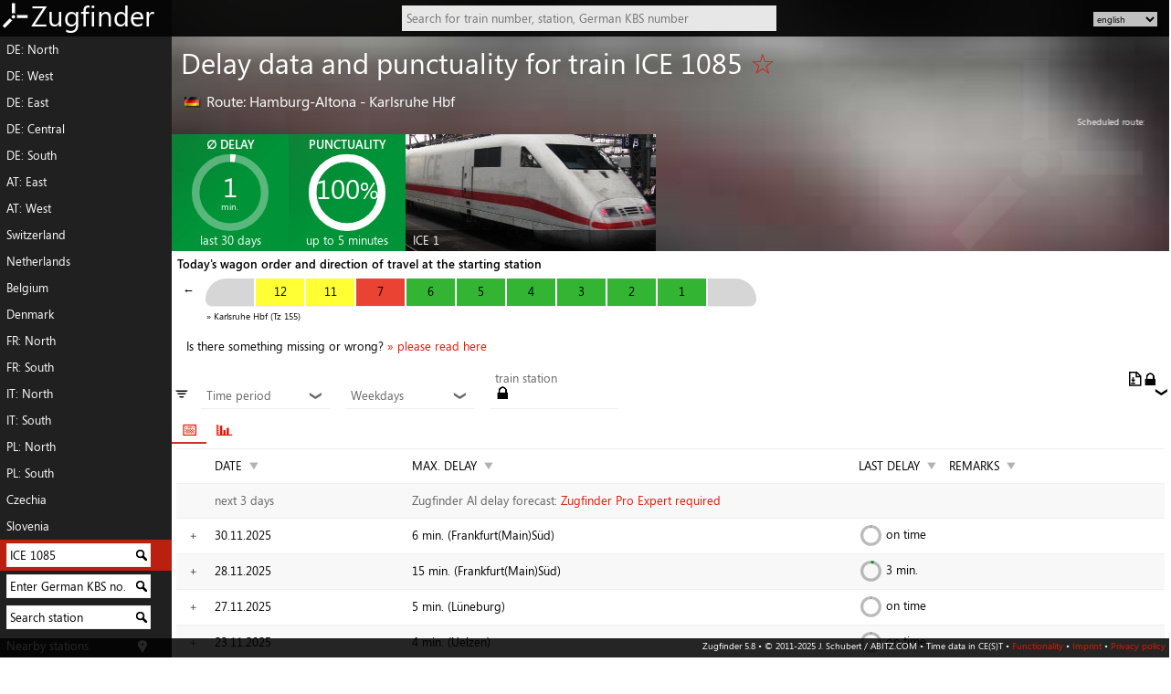

--- FILE ---
content_type: text/html; charset=utf-8
request_url: https://www.zugfinder.net/en/train-ICE_1085
body_size: 7878
content:
<!DOCTYPE html>
<html xmlns="http://www.w3.org/1999/xhtml" xml:lang="en" lang="en" prefix="og: http://ogp.me/ns#">
<head>
<base target="_parent" />
<meta http-equiv="Content-Type" content="text/html; charset=utf-8" />
<meta name="language" content="en" />
<meta name="description" content="Delays, cancellations and punctuality statistics as well as live tracking, wagon order and delay forecast for ICE 1085." />
<meta name="twitter:card" content="summary_large_image"/>
<meta property="og:title" content="Delay data and punctuality for train ICE 1085 (Hamburg-Altona - Karlsruhe Hbf)" />
<meta property="og:description" content="Delays, cancellations and punctuality statistics as well as live tracking, wagon order and delay forecast for ICE 1085." />
<meta property="og:url" content="https://www.zugfinder.net/en/train-ICE_1085" />
<meta property="og:image" content="https://www.zugfinder.net/images/ICE_1_g.jpg" />
<meta name="viewport" content="minimum-scale=1.0, width=device-width, initial-scale=1.0" />
<meta name="msapplication-config" content="https://www.zugfinder.net/icon/browserconfig.xml" />
<meta name="theme-color" content="#e51400">
<meta name="application-name" content="Zugfinder" />
<meta name="format-detection" content="telephone=no" />
<link rel="canonical" href="https://www.zugfinder.net/en/train-ICE_1085" />
<link rel="alternate" hreflang="cs" href="https://www.zugfinder.net/cs/vlak-ICE_1085" />
<link rel="alternate" hreflang="da" href="https://www.zugfinder.net/da/tog-ICE_1085" />
<link rel="alternate" hreflang="de" href="https://www.zugfinder.net/de/zug-ICE_1085" />
<link rel="alternate" hreflang="en" href="https://www.zugfinder.net/en/train-ICE_1085" />
<link rel="alternate" hreflang="fr" href="https://www.zugfinder.net/fr/train-ICE_1085" />
<link rel="alternate" hreflang="it" href="https://www.zugfinder.net/it/treno-ICE_1085" />
<link rel="alternate" hreflang="nl" href="https://www.zugfinder.net/nl/trein-ICE_1085" />
<link rel="alternate" hreflang="pl" href="https://www.zugfinder.net/pl/pociag-ICE_1085" />
<link rel="alternate" hreflang="sk" href="https://www.zugfinder.net/sk/vlak-ICE_1085" />
<link rel="alternate" hreflang="sl" href="https://www.zugfinder.net/sl/vlak-ICE_1085" />
<link rel="apple-touch-icon" sizes="180x180" href="https://www.zugfinder.net/icon/apple-touch-icon.png">
<link rel="icon" type="image/png" sizes="32x32" href="https://www.zugfinder.net/icon/favicon-32x32.png">
<link rel="icon" type="image/png" sizes="16x16" href="https://www.zugfinder.net/icon/favicon-16x16.png">
<link rel="manifest" href="https://www.zugfinder.net/icon/site.webmanifest">
<link rel="mask-icon" href="https://www.zugfinder.net/icon/safari-pinned-tab.svg" color="#e51400">
<link rel="shortcut icon" href="https://www.zugfinder.net/icon/favicon.ico" type="image/ico" />
<title>Delay data and punctuality for train ICE 1085 (Hamburg-Altona - Karlsruhe Hbf) - Zugfinder</title>
<link href="https://www.zugfinder.net/templates/zugfinder_m.css?v=46"  rel="stylesheet" type="text/css" />
<link href="https://www.zugfinder.net/templates/zugfinder_m.css?v=46" rel="stylesheet" type="text/css" media="only screen and (max-width: 560px)" />
<link href="https://www.zugfinder.net/templates/zugfinder_m.css?v=46" rel="stylesheet" type="text/css" media="only screen and (-webkit-min-device-pixel-ratio : 1.5), only screen and (min-device-pixel-ratio : 1.5)" />
<link href="https://www.zugfinder.net/templates/zugfinder.css?v=45" rel="stylesheet" type="text/css" media="only screen and (min-width:560px) and (orientation:landscape)" />
<!--[if IE]><link rel="stylesheet" type="text/css" href="https://www.zugfinder.net/templates/zugfinder.css?v=45"  media="screen" /><![endif]-->
<script src="https://www.zugfinder.net/js/en.js"></script>
<script src="https://www.zugfinder.net/js/zuginfo_json.js"></script>
<script src="https://www.zugfinder.net/js/zugfinder.lib.js"></script>

<script>
function journeyselector(formname) {
  var checkboxes = document.querySelectorAll("#"+formname+" * input");
  var checkboxesChecked = [];
  for (var i=0; i<checkboxes.length; i++) {
     if (checkboxes[i].checked) {
        checkboxesChecked.push(checkboxes[i]);
     }
  }
  if(checkboxesChecked.length == 2) {
	  for (var i=0; i<checkboxes.length; i++) {
		 if (!checkboxes[i].checked) {
			checkboxes[i].disabled = true;
		 }
	  }
  }
  else if(checkboxesChecked.length < 2) {
	  for (var i=0; i<checkboxes.length; i++) {
			checkboxes[i].disabled = false;
	  }
  }
}

function zoomSVGKarte(type) {
	kartediv = document.getElementById("karte");
	kartel = document.getElementById("svgobj");
	kartel.setAttribute("data","/karte-komplett.svg");
	zoom = parseInt(kartediv.dataset.zoom);
	if(type == "in" && zoom < 4) { zoom = zoom+1; }
	if(type == "out" && zoom > 0) { zoom = zoom-1; }
	kartediv.dataset.zoom = zoom;
	if(zoom == 0) { objr = "3"; objf = "0.5em"; zoomfactor = 1; }
	else if(zoom == 1) { objr = "2.25"; objf = "0.4em"; zoomfactor = 1.333; }
	else if(zoom == 2) { objr = "2"; objf = "0.333em"; zoomfactor = 1.5; }
	else if(zoom == 3) { objr = "1.5"; objf = "0.25em"; zoomfactor = 2; }
	else if(zoom == 4) { objr = "1"; objf = "0.166em"; zoomfactor = 3; }

	document.getElementById("svgobjr").setAttribute("value",objr);
	document.getElementById("svgobjf").setAttribute("value",objf);
	kartediv.setAttribute("class","z"+zoom);
	var dragger = localStorage.getItem('dragger')
	var dragarr = dragger.split("|");
	var x = parseInt(dragarr[0]);
	var y = parseInt(dragarr[1]);
	document.getElementById('karte').style.left = (x*(-1)*zoomfactor)+"px";
	document.getElementById('karte').style.top = (y*(-1)*zoomfactor)+"px";
	
}

function toggleFilter(divname) {
	if(window.document.getElementById(divname).style.display == 'none')	{ window.document.getElementById(divname).style.display ='block'; }
	else { window.document.getElementById(divname).style.display ='none'; }
}

function toggleTab(id) {
	currenttab = document.getElementById('tabs').getElementsByClassName('active')[0];
	currenttab.className = '';
	currentid = currenttab.id.split('_')[currenttab.id.split('_').length-1];
	currentdiv = document.getElementById(id.split('_')[0] + "_" + currentid);

	newdiv = document.getElementById(id);
	newid = id.split('_')[id.split('_').length-1];
	newtab = document.getElementById("tab_" + newid);
	if(currentid < newid) {
		currentdiv.style.whiteSpace = 'inherit'; currentdiv.style.left = '-100%'; currentdiv.style.width = '0%';
		}
	else { 
		currentdiv.style.whiteSpace = 'inherit'; currentdiv.style.left = '100%'; currentdiv.style.width = '0%';
		}
	newdiv.style.left = '0%'; newdiv.style.width = '100%'; newdiv.style.whiteSpace = 'normal';
	newtab.className = 'active';
}

</script>
</head>
<body><div id="wrap"><div id="content">

<a id="Logo" href="/en/start"><img src="https://www.zugfinder.net/images/logo3.png" alt="Zugfinder" title="Zugfinder" />Zugfinder</a>
<a id="jumper" href="javascript:void(0)" onclick="togglemenu()" tabindex="1">&equiv;</a>
<a id="suchlupe" class="onmo" href="javascript:void(0)" onclick="document.getElementById('logosuche').focus();document.getElementById('logoform').style.zIndex = '500';document.getElementById('logosuche').style.width = '60vw'" tabindex="1">⚲</a>

<form id="langselectform1" class="onmo" style="position:fixed;top:0.5em;left:0.5em;z-index:500" style="margin:2em">
<select id="langselect1" name="" style="background:rgba(255,255,255,0.75);border:0;font-size:1.2em" onclick="document.getElementById(this.id).innerHTML = document.getElementById('langselect').innerHTML" onchange="javascript:location.href = this.value;">
	<option value="/cs/vlak-ICE_1085">CS</option>
	<option value="/da/tog-ICE_1085">DA</option>
	<option value="/de/zug-ICE_1085">DE</option>
	<option value="/en/train-ICE_1085" selected="selected">EN</option>
	<option value="/fr/train-ICE_1085">FR</option>
	<option value="/it/treno-ICE_1085">IT</option>
	<option value="/nl/trein-ICE_1085">NL</option>
	<option value="/pl/pociag-ICE_1085">PL</option>
	<option value="/sk/vlak-ICE_1085">SK</option>
	<option value="/sl/vlak-ICE_1085">SL</option>
</select>
</form>
<form id="langselectform" class="nomo" style="position:absolute;top:1em;right:1em;z-index:500">
<select id="langselect" name="" style="background:rgba(255,255,255,0.75);border:0;font-size:0.8em" onchange="javascript:location.href = this.value;">
	<option value="/cs/vlak-ICE_1085">český</option>
	<option value="/da/tog-ICE_1085">dansk</option>
	<option value="/de/zug-ICE_1085">deutsch</option>
	<option value="/en/train-ICE_1085" selected="selected">english</option>
	<option value="/fr/train-ICE_1085">français</option>
	<option value="/it/treno-ICE_1085">italiano</option>
	<option value="/nl/trein-ICE_1085">nederlands</option>
	<option value="/pl/pociag-ICE_1085">polski</option>
	<option value="/sk/vlak-ICE_1085">slovenčina</option>
	<option value="/sl/vlak-ICE_1085">slovenščina</option>
</select>
</form>

<form action="/search.php" id="logoform" method="post">
	<input type="hidden" name="lang" value="en" />
	<input type="text" id="logosuche" name="logosuche" placeholder="Search for train number, station, German KBS number" autocomplete="off" onkeyup="bahnhofsnamen(this.id)" />
	<div id="logosuche_ajax" class="ajax"></div>
</form>

<div id="Navigation" style="background:rgba(43,43,43,.9)">
	<a href="/en/livemap-europa-1296-773">DE: North</a><a href="/en/livemap-europa-1050-1089">DE: West</a><a href="/en/livemap-europa-1727-950">DE: East</a><a href="/en/livemap-europa-1296-1142">DE: Central</a><a href="/en/livemap-europa-1326-1616">DE: South</a><a href="/en/livemap-europa-2074-1709">AT: East</a><a href="/en/livemap-europa-1491-1938">AT: West</a><a href="/en/livemap-europa-1177-2085">Switzerland</a><a href="/en/livemap-europa-673-1009">Netherlands</a><a href="/en/livemap-europa-584-1175">Belgium</a><a href="/en/livemap-europa-1497-432">Denmark</a><a href="/en/livemap-europa-455-1416">FR: North</a><a href="/en/livemap-europa-615-2623">FR: South</a><a href="/en/livemap-europa-1405-2626">IT: North</a><a href="/en/livemap-europa-1737-3638">IT: South</a><a href="/en/livemap-europa-2345-950">PL: North</a><a href="/en/livemap-europa-2383-1277">PL: South</a><a href="/en/livemap-europa-1987-1413">Czechia</a><a href="/en/livemap-europa-1877-2265">Slovenia</a>
	<form action="/search.php" method="post" style="position:relative" title="Search for historical delay data for individual trains" class="active">
	<input type="hidden" name="lang" value="en" />
	<input type="text" name="zugnr" value="ICE 1085" onclick="this.value='';" />
	<input class="submit" type="image" src="https://www.zugfinder.net/images/lupe.png" alt="Search for delay data" title="Search for delay data" />
	</form>
	<form action="/search.php" method="post" style="position:relative" title="Show German train schedule route (with regional traffic)">
	<input type="hidden" name="lang" value="en" />
	<input type="text" name="kbs" value="Enter German KBS no." onclick="this.value='';" />
	<input class="submit" type="image" src="https://www.zugfinder.net/images/lupe.png" alt="Show German train schedule route (with regional traffic)" title="Show German train schedule route (with regional traffic)" />
	</form>
	<form action="/search.php" method="post" style="position:relative" title="Search station">
	<input type="hidden" name="lang" value="en" />
	<input type="text" name="bahnhofssuche" value="Search station" onclick="this.value='';" />
	<input class="submit" type="image" src="https://www.zugfinder.net/images/lupe.png" alt="Search station" title="Search station" />
	</form>
	<a style="background-image:url('https://www.zugfinder.net/images/location_w.png'); background-repeat:no-repeat; background-position:148px center" href="javascript:void(0)" onclick="showGeoposition('en');">Nearby stations</a>
	<a href="/en/connection">Connection reliability</a>
	<a href="/en/directconnection">Direct connections</a>
	<a href="/en/stationboard">Station board</a>
	<a href="/en/compositions">Wagon orders</a>
	<a href="/en/livelist">List of current trains</a>
	<a href="/en/login">Zugfinder Pro</a>
	<a style="height:calc(0.8em + 4px)">&nbsp;</a>
</div>

<div id="Inhalt">
<div id="Logobg"></div>
<div id="mt" class=""><p></p><span></span></div>
<div id="hero" style="background-image: url('https://www.zugfinder.net/images/ICE_1_k.jpg');">
<div style="display:block; position:absolute;right:10em;width:10em;z-index:-1"><img src="https://www.zugfinder.net/images/logo3.svg" style="height:20em;opacity:0.05" /></div>

<div itemscope itemtype="http://schema.org/Product" id="productdiv">
<h1>Delay data and punctuality for train ICE 1085  <a href="javascript:void(0)" onclick="javascript:opendetail('beobachten','ICE 1085', 1)" title="Watch the train">&#9734;</a></h1>
<meta itemprop="name" content="Punctuality of the ICE 1085" />
<p></p>
<h2 style="margin-bottom:0"><span style="vertical-align:middle"><img src="https://zugfinder-cugef3fzckfxc0h9.z02.azurefd.net/images/flags/DE.png" />&nbsp;</span><span class="nomo">Route: </span>Hamburg-Altona - Karlsruhe Hbf </h2>
<p id="Laufweg"><span id="Zwischenhalte">Scheduled route: </span></p>
	<div class="statkachel statgruen">
	<h3>&empty; delay</h3><div class="circle cbig" data-note="0.23333333333333">
	  <svg class="circle__svg">
		<circle cx="52%" cy="50%" r="43%" class="circle__progress circle__progress--path"></circle>
		<circle cx="52%" cy="50%" r="43%" style="stroke:rgba(255,255,255,1)" class="circle__progress circle__progress--fill"></circle>
	  </svg>
	  <div class="circle__content">
		<span style="font-size:0.9em;line-height:1.4em">1</span><span style="display:block;font-size:.3em;line-height:0">min.</span>
	  </div>
	</div><span class="statsub">last 30 days</span>
	</div><div itemprop="aggregateRating" itemscope itemtype="http://schema.org/AggregateRating" class="statkachel statgruen">
	<meta itemprop="ratingCount" content="10" /><meta itemprop="worstRating" content="0"/><meta itemprop="bestRating" content="5" /><meta itemprop="ratingValue" content="5" />
	<h3>punctuality</h3><div class="circle cbig" data-note="10">
	  <svg class="circle__svg">
		<circle cx="52%" cy="50%" r="43%" class="circle__progress circle__progress--path"></circle>
		<circle cx="52%" cy="50%" r="43%" style="stroke:rgba(255,255,255,1)" class="circle__progress circle__progress--fill"></circle>
	  </svg>
	  <div class="circle__content">
		<span style="font-size:0.9em;line-height:0.9em">100<span style='font-size:smaller'>%</span></span>
	  </div>
	</div><span class="statsub">up to 5 minutes</span>
	</div><div itemprop="image" content="https://www.zugfinder.net/images/ICE_1.jpg" class="zugbild" style="background:url('https://www.zugfinder.net/images/ICE_1.jpg') right"><span>ICE 1</span></div></div>
</div>
<h2 id="stickynr" style="background-size:cover;background-image: url('https://www.zugfinder.net/images/ICE_1_k.jpg');">ICE 1085</h2>
<h3 style="margin:0.5em">Today's wagon order and direction of travel at the starting station </h3><table class="zugreihung" onclick="this.className = 'zugreihung active'" style="overflow-x:auto;display:block;white-space:nowrap;max-width:99vw"><tr><td style="display:inline-block;width:20px;line-height:1em;height:1em;vertical-align:top;border:0">&nbsp;&larr;</td><td class='wagenreihung' style='background:rgba(153,153,153,.4);border-radius: 25px 0px 0px 8px'>&nbsp;<div class='wagenextra'>&nbsp;<span style='display:block;font-size:0.8em'>&nbsp;</span></div></td><td class='wagenreihung' style='background:rgba(255,255,0,.8);'>12<div class='wagenextra'>&nbsp;🔇<span style='display:block;font-size:0.8em'>Avmz</span></div></td><td class='wagenreihung' style='background:rgba(255,255,0,.8);'>11<div class='wagenextra'>&nbsp;🔴🔇<span style='display:block;font-size:0.8em'>Avmz</span></div></td><td class='wagenreihung' style='background:rgba(229,20,0,.8);'>7<div class='wagenextra'>&nbsp;🍴<span style='display:block;font-size:0.8em'>WRmz</span></div></td><td class='wagenreihung' style='background:rgba(0,163,0,.8);'>6<div class='wagenextra'>&nbsp;🔴ℹ️👶♿<span style='display:block;font-size:0.8em'>Bpmbsz</span></div></td><td class='wagenreihung' style='background:rgba(0,163,0,.8);'>5<div class='wagenextra'>&nbsp;👪<span style='display:block;font-size:0.8em'>Bvmz</span></div></td><td class='wagenreihung' style='background:rgba(0,163,0,.8);'>4<div class='wagenextra'>&nbsp;<span style='display:block;font-size:0.8em'>Bvmz</span></div></td><td class='wagenreihung' style='background:rgba(0,163,0,.8);'>3<div class='wagenextra'>&nbsp;<span style='display:block;font-size:0.8em'>Bvmz</span></div></td><td class='wagenreihung' style='background:rgba(0,163,0,.8);'>2<div class='wagenextra'>&nbsp;🔇<span style='display:block;font-size:0.8em'>Bvmz</span></div></td><td class='wagenreihung' style='background:rgba(0,163,0,.8);'>1<div class='wagenextra'>&nbsp;🔇<span style='display:block;font-size:0.8em'>Bvmz</span></div></td><td class='wagenreihung' style='background:rgba(153,153,153,.4);border-radius: 0px 25px 8px 0px'>&nbsp;<div class='wagenextra'>&nbsp;<span style='display:block;font-size:0.8em'>&nbsp;</span></div></td></tr><tr><td style='display:inline-block;width:20px;height:1em;border:0'></td>
<td colspan=11 style='max-width:517px;white-space:normal;height:1em;font-size:.8em;border:1px solid transparent;padding:0;vertical-align:top'> &raquo; Karlsruhe Hbf (Tz 155)</td></table>
<p id="fehltwas">Is there something missing or wrong?
<a href="javascript:void()" onclick="window.document.getElementById('Hinweise').style.display ='inline-block'">&raquo; please read here</a></p>
<div id="Hinweise">
<p style="color:red">Attention: All data is taken over from timetable services without being checked! There is therefore no guarantee for correctness! Therefore it is completely pointless to write me mails pointing out the discrepancy between the actual situation and the values shown here!</p>
<p>The extended train delay information is always only partially available. The information given here is all that was requested. There is no other (hidden) information in the database that I could provide by mail or similar!</p>
</div>


<div style="display:inline-block;margin:0.5em 0.25em;font-size:1.5em;width:0.6em;height:1em;clip-path:polygon(0% 0%, 50% 100%, 100% 0%);transform:scaleX(2)" title="Filter">&equiv;</div>
<div class="filterselector">
	<a href="javascript:void(0)" onclick="toggleFilter('FilterZeitraum');" style="color:rgba(0,0,0,0.6);display:inline-block;width:100%;position:relative">Time period <span style="position:absolute;right:2px;transform:rotate(90deg)">&#10095;</span></a>
	<div class="filterselect" style="display:none" id="FilterZeitraum">
	<a href="/en/train-ICE_1085">30 days</a>
	<a href="/en/train-ICE_1085-60">60 days</a>
	<a href="/en/train-ICE_1085-120">120 days</a>
	<a href="/en/train-ICE_1085-365">365 days</a>
	<a href="/en/train-ICE_1085-730">2 years</a>
	</div>
</div>
<div class="filterselector">
	<a href="javascript:void(0)" onclick="toggleFilter('FilterWochentage');" style="color:rgba(0,0,0,0.6);display:inline-block;width:100%;position:relative">Weekdays <span style="position:absolute;right:2px;transform:rotate(90deg)">&#10095;</span></a>
	<div class="filterselect" style="display:none" id="FilterWochentage">
		<input type="checkbox" checked="checked" onclick="filterTable(this,'Mon');" /> Monday<br />
		<input type="checkbox" checked="checked" onclick="filterTable(this,'Tue');" /> Tuesday<br />
		<input type="checkbox" checked="checked" onclick="filterTable(this,'Wed');" /> Wednesday<br />
		<input type="checkbox" checked="checked" onclick="filterTable(this,'Thu');" /> Thursday<br />
		<input type="checkbox" checked="checked" onclick="filterTable(this,'Fri');" /> Friday<br />
		<input type="checkbox" checked="checked" onclick="filterTable(this,'Sat');" /> Saturday<br />
		<input type="checkbox" checked="checked" onclick="filterTable(this,'Sun');" /> Sunday<br />
	</div>
</div>
<div class="filterselector">
	<a href="javascript:void(0)" onclick="toggleFilter('FilterBahnhoefe');" style="color:rgba(0,0,0,0.6);display:inline-block;width:100%;position:relative">train station<a href="/en/account"><img src="https://www.zugfinder.net/images/lock.png" title="Zugfinder Pro required" alt="Zugfinder Pro required" /></a> <span style="position:absolute;right:2px;transform:rotate(90deg)">&#10095;</span></a>
	<div class="filterselect" style="display:none" id="FilterBahnhoefe">
		
	</div>
</div>

<div style="text-align:right;display:inline-block;position:absolute;right:0;margin:1em"><img src="https://www.zugfinder.net/images/export.png" title="Export table as CSV, Zugfinder Pro Expert required" alt="Export table as CSV, Zugfinder Pro Expert required" /><a href="/en/account"><img src="https://www.zugfinder.net/images/lock.png" title="Zugfinder Pro Expert required" alt="Zugfinder Pro Expert required" /></a></div>
<div id="tabs">
<a href="javascript:void()"
 id="tab_1" onclick="toggleTab('item_1')" class="active">📅</a><a href="javascript:void()" 
 id="tab_2" onclick="toggleTab('item_2')">📊</a>
</div>
<div style="position:relative;width:100%;max-width:100vw;white-space:nowrap;overflow:hidden">
	<div id="item_1" class="tab" style="left:0%;width:100%;white-space:normal">
	<table id="zugdaten">
	<tr>
	<th><a href="javascript:void(0)"></a></th>
	<th>date <a href="javascript:void(0)" class="tableorder">&#9660;</a></th>
	<th>max. delay <a href="javascript:void(0)" class="tableorder">&#9660;</a></th>
	<th style="width:2em">last delay <a href="javascript:void(0)" class="tableorder">&#9660;</a></th>
	<th>remarks <a href="javascript:void(0)" class="tableorder">&#9660;</a></th>
</tr>
<tr style="color:rgba(0,0,0,.6);cursor:pointer;"><td></td>
			<td>next 3 days</td>
			<td colspan="3">Zugfinder AI delay forecast: <a href="/en/account"> Zugfinder Pro Expert required</a>
			</td>
			</tr><tr id="2025-11-30" data-filter="Sun" onclick="load_zuginfo('ICE_1085','2025-11-30');" title="Show schedule and delay information">
	<td style="text-align:center;padding-top:0"><span class="datenoeffner" style="transform:rotate(0deg)"></span><span class="datenoeffner" style="transform:rotate(90deg)"></span></td>
	<td data-val="1764457200">30.11.<span class="nomo">20</span>25</td>
	<td data-val="6">6 min. (<span style="white-space:nowrap">Frankfurt(Main)Süd</span>)</td>
	<td data-val="0"><div class="circle csmall" data-note="0.1">
	  <svg class="circle__svg">
		<circle cx="52%" cy="50%" r="43%" class="circle__progress circle__progress--path"></circle>
		<circle cx="52%" cy="50%" r="43%" style="stroke:rgba(0,147,55,1)" class="circle__progress circle__progress--fill"></circle>
	  </svg>
	  <div class="circle__content">
		<span class="onmo" style="line-height:2em; color:rgba(0,147,55,1)"><span class="onmo">+0</span><span class="nomo">on time</span></span>
	  </div>
	</div><span class="nomo">&nbsp;<span class="onmo">+0</span><span class="nomo">on time</span></span></td>
	<td data-val=""></td>
</tr>
<tr id="2025-11-28" data-filter="Fri" onclick="load_zuginfo('ICE_1085','2025-11-28');" title="Show schedule and delay information">
	<td style="text-align:center;padding-top:0"><span class="datenoeffner" style="transform:rotate(0deg)"></span><span class="datenoeffner" style="transform:rotate(90deg)"></span></td>
	<td data-val="1764284400">28.11.<span class="nomo">20</span>25</td>
	<td data-val="15">15 min. (<span style="white-space:nowrap">Frankfurt(Main)Süd</span>)</td>
	<td data-val="3"><div class="circle csmall" data-note="0.5">
	  <svg class="circle__svg">
		<circle cx="52%" cy="50%" r="43%" class="circle__progress circle__progress--path"></circle>
		<circle cx="52%" cy="50%" r="43%" style="stroke:rgba(0,147,55,1)" class="circle__progress circle__progress--fill"></circle>
	  </svg>
	  <div class="circle__content">
		<span class="onmo" style="line-height:2em; color:rgba(0,147,55,1)"><span class='onmo'>+</span>3<span class="nomo"> min.</span></span>
	  </div>
	</div><span class="nomo">&nbsp;<span class='onmo'>+</span>3<span class="nomo"> min.</span></span></td>
	<td data-val=""></td>
</tr>
<tr id="2025-11-27" data-filter="Thu" onclick="load_zuginfo('ICE_1085','2025-11-27');" title="Show schedule and delay information">
	<td style="text-align:center;padding-top:0"><span class="datenoeffner" style="transform:rotate(0deg)"></span><span class="datenoeffner" style="transform:rotate(90deg)"></span></td>
	<td data-val="1764198000">27.11.<span class="nomo">20</span>25</td>
	<td data-val="5">5 min. (<span style="white-space:nowrap">Lüneburg</span>)</td>
	<td data-val="0"><div class="circle csmall" data-note="0.1">
	  <svg class="circle__svg">
		<circle cx="52%" cy="50%" r="43%" class="circle__progress circle__progress--path"></circle>
		<circle cx="52%" cy="50%" r="43%" style="stroke:rgba(0,147,55,1)" class="circle__progress circle__progress--fill"></circle>
	  </svg>
	  <div class="circle__content">
		<span class="onmo" style="line-height:2em; color:rgba(0,147,55,1)"><span class="onmo">+0</span><span class="nomo">on time</span></span>
	  </div>
	</div><span class="nomo">&nbsp;<span class="onmo">+0</span><span class="nomo">on time</span></span></td>
	<td data-val=""></td>
</tr>
<tr id="2025-11-23" data-filter="Sun" onclick="load_zuginfo('ICE_1085','2025-11-23');" title="Show schedule and delay information">
	<td style="text-align:center;padding-top:0"><span class="datenoeffner" style="transform:rotate(0deg)"></span><span class="datenoeffner" style="transform:rotate(90deg)"></span></td>
	<td data-val="1763852400">23.11.<span class="nomo">20</span>25</td>
	<td data-val="4">4 min. (<span style="white-space:nowrap">Uelzen</span>)</td>
	<td data-val="0"><div class="circle csmall" data-note="0.1">
	  <svg class="circle__svg">
		<circle cx="52%" cy="50%" r="43%" class="circle__progress circle__progress--path"></circle>
		<circle cx="52%" cy="50%" r="43%" style="stroke:rgba(0,147,55,1)" class="circle__progress circle__progress--fill"></circle>
	  </svg>
	  <div class="circle__content">
		<span class="onmo" style="line-height:2em; color:rgba(0,147,55,1)"><span class="onmo">+0</span><span class="nomo">on time</span></span>
	  </div>
	</div><span class="nomo">&nbsp;<span class="onmo">+0</span><span class="nomo">on time</span></span></td>
	<td data-val=""></td>
</tr>
<tr id="2025-11-21" data-filter="Fri" onclick="load_zuginfo('ICE_1085','2025-11-21');" title="Show schedule and delay information">
	<td style="text-align:center;padding-top:0"><span class="datenoeffner" style="transform:rotate(0deg)"></span><span class="datenoeffner" style="transform:rotate(90deg)"></span></td>
	<td data-val="1763679600">21.11.<span class="nomo">20</span>25</td>
	<td data-val="4">4 min. (<span style="white-space:nowrap">Uelzen</span>)</td>
	<td data-val="4"><div class="circle csmall" data-note="0.66666666666667">
	  <svg class="circle__svg">
		<circle cx="52%" cy="50%" r="43%" class="circle__progress circle__progress--path"></circle>
		<circle cx="52%" cy="50%" r="43%" style="stroke:rgba(0,147,55,1)" class="circle__progress circle__progress--fill"></circle>
	  </svg>
	  <div class="circle__content">
		<span class="onmo" style="line-height:2em; color:rgba(0,147,55,1)"><span class='onmo'>+</span>4<span class="nomo"> min.</span></span>
	  </div>
	</div><span class="nomo">&nbsp;<span class='onmo'>+</span>4<span class="nomo"> min.</span></span></td>
	<td data-val=""></td>
</tr>
<tr id="2025-11-20" data-filter="Thu" onclick="load_zuginfo('ICE_1085','2025-11-20');" title="Show schedule and delay information">
	<td style="text-align:center;padding-top:0"><span class="datenoeffner" style="transform:rotate(0deg)"></span><span class="datenoeffner" style="transform:rotate(90deg)"></span></td>
	<td data-val="1763593200">20.11.<span class="nomo">20</span>25</td>
	<td data-val="5">5 min. (<span style="white-space:nowrap">Uelzen</span>)</td>
	<td data-val="3"><div class="circle csmall" data-note="0.5">
	  <svg class="circle__svg">
		<circle cx="52%" cy="50%" r="43%" class="circle__progress circle__progress--path"></circle>
		<circle cx="52%" cy="50%" r="43%" style="stroke:rgba(0,147,55,1)" class="circle__progress circle__progress--fill"></circle>
	  </svg>
	  <div class="circle__content">
		<span class="onmo" style="line-height:2em; color:rgba(0,147,55,1)"><span class='onmo'>+</span>3<span class="nomo"> min.</span></span>
	  </div>
	</div><span class="nomo">&nbsp;<span class='onmo'>+</span>3<span class="nomo"> min.</span></span></td>
	<td data-val=""></td>
</tr>
<tr id="2025-11-09" data-filter="Sun" onclick="load_zuginfo('ICE_1085','2025-11-09');" title="Show schedule and delay information">
	<td style="text-align:center;padding-top:0"><span class="datenoeffner" style="transform:rotate(0deg)"></span><span class="datenoeffner" style="transform:rotate(90deg)"></span></td>
	<td data-val="1762642800">09.11.<span class="nomo">20</span>25</td>
	<td data-val="3">3 min. (<span style="white-space:nowrap">Uelzen</span>)</td>
	<td data-val="0"><div class="circle csmall" data-note="0.1">
	  <svg class="circle__svg">
		<circle cx="52%" cy="50%" r="43%" class="circle__progress circle__progress--path"></circle>
		<circle cx="52%" cy="50%" r="43%" style="stroke:rgba(0,147,55,1)" class="circle__progress circle__progress--fill"></circle>
	  </svg>
	  <div class="circle__content">
		<span class="onmo" style="line-height:2em; color:rgba(0,147,55,1)"><span class="onmo">+0</span><span class="nomo">on time</span></span>
	  </div>
	</div><span class="nomo">&nbsp;<span class="onmo">+0</span><span class="nomo">on time</span></span></td>
	<td data-val=""></td>
</tr>
<tr id="2025-11-07" data-filter="Fri" onclick="load_zuginfo('ICE_1085','2025-11-07');" title="Show schedule and delay information">
	<td style="text-align:center;padding-top:0"><span class="datenoeffner" style="transform:rotate(0deg)"></span><span class="datenoeffner" style="transform:rotate(90deg)"></span></td>
	<td data-val="1762470000">07.11.<span class="nomo">20</span>25</td>
	<td data-val="21">21 min. (<span style="white-space:nowrap">Celle</span>)</td>
	<td data-val="4"><div class="circle csmall" data-note="0.66666666666667">
	  <svg class="circle__svg">
		<circle cx="52%" cy="50%" r="43%" class="circle__progress circle__progress--path"></circle>
		<circle cx="52%" cy="50%" r="43%" style="stroke:rgba(0,147,55,1)" class="circle__progress circle__progress--fill"></circle>
	  </svg>
	  <div class="circle__content">
		<span class="onmo" style="line-height:2em; color:rgba(0,147,55,1)"><span class='onmo'>+</span>4<span class="nomo"> min.</span></span>
	  </div>
	</div><span class="nomo">&nbsp;<span class='onmo'>+</span>4<span class="nomo"> min.</span></span></td>
	<td data-val=""></td>
</tr>
<tr id="2025-11-06" data-filter="Thu" onclick="load_zuginfo('ICE_1085','2025-11-06');" title="Show schedule and delay information">
	<td style="text-align:center;padding-top:0"><span class="datenoeffner" style="transform:rotate(0deg)"></span><span class="datenoeffner" style="transform:rotate(90deg)"></span></td>
	<td data-val="1762383600">06.11.<span class="nomo">20</span>25</td>
	<td data-val="4">4 min. (<span style="white-space:nowrap">Hamburg-Harburg</span>)</td>
	<td data-val="0"><div class="circle csmall" data-note="0.1">
	  <svg class="circle__svg">
		<circle cx="52%" cy="50%" r="43%" class="circle__progress circle__progress--path"></circle>
		<circle cx="52%" cy="50%" r="43%" style="stroke:rgba(0,147,55,1)" class="circle__progress circle__progress--fill"></circle>
	  </svg>
	  <div class="circle__content">
		<span class="onmo" style="line-height:2em; color:rgba(0,147,55,1)"><span class="onmo">+0</span><span class="nomo">on time</span></span>
	  </div>
	</div><span class="nomo">&nbsp;<span class="onmo">+0</span><span class="nomo">on time</span></span></td>
	<td data-val=""></td>
</tr>
<tr id="2025-11-02" data-filter="Sun" onclick="load_zuginfo('ICE_1085','2025-11-02');" title="Show schedule and delay information">
	<td style="text-align:center;padding-top:0"><span class="datenoeffner" style="transform:rotate(0deg)"></span><span class="datenoeffner" style="transform:rotate(90deg)"></span></td>
	<td data-val="1762038000">02.11.<span class="nomo">20</span>25</td>
	<td data-val="9">9 min. (<span style="white-space:nowrap">Frankfurt(Main)Süd</span>)</td>
	<td data-val="0"><div class="circle csmall" data-note="0.1">
	  <svg class="circle__svg">
		<circle cx="52%" cy="50%" r="43%" class="circle__progress circle__progress--path"></circle>
		<circle cx="52%" cy="50%" r="43%" style="stroke:rgba(0,147,55,1)" class="circle__progress circle__progress--fill"></circle>
	  </svg>
	  <div class="circle__content">
		<span class="onmo" style="line-height:2em; color:rgba(0,147,55,1)"><span class="onmo">+0</span><span class="nomo">on time</span></span>
	  </div>
	</div><span class="nomo">&nbsp;<span class="onmo">+0</span><span class="nomo">on time</span></span></td>
	<td data-val=""></td>
</tr>

	</table>
	<table id="speicher"></table>
	</div>
	<div id="item_2" class="tab" style="left:100%;width:0%;white-space:inherit">
	<div id="graph"><div style='position:relative;display:inline-block;vertical-align:baseline;width:20px;background:#FDD;height:28.57%'><div style='position:absolute;top:-1.5em;text-align:center;width:100%'>6</div><div style='position:relative;top:100%;width:20px;background:#E43B3B;height:0%'><div style='position:absolute;text-align:center;width:100%;color:#FFF'></div><div style='position:absolute;transform:rotate(270deg);transform-origin:0.75em;bottom:0.25em;color:rgba(0,0,0,0.3)'></div></div></div>
<div style='position:relative;display:inline-block;vertical-align:baseline;width:20px;background:#FDD;height:71.43%'><div style='position:absolute;top:-1.5em;text-align:center;width:100%'>15</div><div style='position:relative;top:80%;width:20px;background:#E43B3B;height:20%'><div style='position:absolute;text-align:center;width:100%;color:#FFF'>3</div><div style='position:absolute;transform:rotate(270deg);transform-origin:0.75em;bottom:0.25em;color:rgba(0,0,0,0.3)'></div></div></div>
<div style='position:relative;display:inline-block;vertical-align:baseline;width:20px;background:#FDD;height:23.81%'><div style='position:absolute;top:-1.5em;text-align:center;width:100%'>5</div><div style='position:relative;top:100%;width:20px;background:#E43B3B;height:0%'><div style='position:absolute;text-align:center;width:100%;color:#FFF'></div><div style='position:absolute;transform:rotate(270deg);transform-origin:0.75em;bottom:0.25em;color:rgba(0,0,0,0.3)'></div></div></div>
<div style='position:relative;display:inline-block;vertical-align:baseline;width:20px;background:#FDD;height:19.05%'><div style='position:absolute;top:-1.5em;text-align:center;width:100%'>4</div><div style='position:relative;top:100%;width:20px;background:#E43B3B;height:0%'><div style='position:absolute;text-align:center;width:100%;color:#FFF'></div><div style='position:absolute;transform:rotate(270deg);transform-origin:0.75em;bottom:0.25em;color:rgba(0,0,0,0.3)'></div></div></div>
<div style='position:relative;display:inline-block;vertical-align:baseline;width:20px;background:#FDD;height:19.05%'><div style='position:absolute;top:-1.5em;text-align:center;width:100%'>4</div><div style='position:relative;top:0%;width:20px;background:#E43B3B;height:100%'><div style='position:absolute;text-align:center;width:100%;color:#FFF'>4</div><div style='position:absolute;transform:rotate(270deg);transform-origin:0.75em;bottom:0.25em;color:rgba(0,0,0,0.3)'></div></div></div>
<div style='position:relative;display:inline-block;vertical-align:baseline;width:20px;background:#FDD;height:23.81%'><div style='position:absolute;top:-1.5em;text-align:center;width:100%'>5</div><div style='position:relative;top:40%;width:20px;background:#E43B3B;height:60%'><div style='position:absolute;text-align:center;width:100%;color:#FFF'>3</div><div style='position:absolute;transform:rotate(270deg);transform-origin:0.75em;bottom:0.25em;color:rgba(0,0,0,0.3)'></div></div></div>
<div style='position:relative;display:inline-block;vertical-align:baseline;width:20px;background:#FDD;height:14.29%'><div style='position:absolute;top:-1.5em;text-align:center;width:100%'>3</div><div style='position:relative;top:100%;width:20px;background:#E43B3B;height:0%'><div style='position:absolute;text-align:center;width:100%;color:#FFF'></div><div style='position:absolute;transform:rotate(270deg);transform-origin:0.75em;bottom:0.25em;color:rgba(0,0,0,0.3)'></div></div></div>
<div style='position:relative;display:inline-block;vertical-align:baseline;width:20px;background:#FDD;height:100%'><div style='position:absolute;top:-1.5em;text-align:center;width:100%'>21</div><div style='position:relative;top:80.95%;width:20px;background:#E43B3B;height:19.05%'><div style='position:absolute;text-align:center;width:100%;color:#FFF'>4</div><div style='position:absolute;transform:rotate(270deg);transform-origin:0.75em;bottom:0.25em;color:rgba(0,0,0,0.3)'></div></div></div>
<div style='position:relative;display:inline-block;vertical-align:baseline;width:20px;background:#FDD;height:19.05%'><div style='position:absolute;top:-1.5em;text-align:center;width:100%'>4</div><div style='position:relative;top:100%;width:20px;background:#E43B3B;height:0%'><div style='position:absolute;text-align:center;width:100%;color:#FFF'></div><div style='position:absolute;transform:rotate(270deg);transform-origin:0.75em;bottom:0.25em;color:rgba(0,0,0,0.3)'></div></div></div>
<div style='position:relative;display:inline-block;vertical-align:baseline;width:20px;background:#FDD;height:42.86%'><div style='position:absolute;top:-1.5em;text-align:center;width:100%'>9</div><div style='position:relative;top:100%;width:20px;background:#E43B3B;height:0%'><div style='position:absolute;text-align:center;width:100%;color:#FFF'></div><div style='position:absolute;transform:rotate(270deg);transform-origin:0.75em;bottom:0.25em;color:rgba(0,0,0,0.3)'></div></div></div>

	</div>
</div>


</div></div>
<div id="detaildiv"><a href="javascript:void(0)" onclick="javascript:closedetail()" class="closer">&#9746;</a><div id="detail"></div></div>
<br style="clear:both" />
<div id="footer"><p style="margin:0">
<div id="appbar" class="onmo">
	<a 
	href="/en/livemap-europa"><img src="/images/map.png" style="height:40px;width:auto;margin-top:-5px" /><br />Live</a><a 
	href="/en/stationboard"><img src="/images/tabelle.png" style="height:40px;width:auto;margin-top:-5px"><br />Station board</a>
</div>
<!--em><a href="https://award.zugfinder.net">Zugfinder Train Delay Forecast Award</a></em>: Design a new technology and win a prize!
<br />--><span class="nomo">Zugfinder 5.8
&bull; &copy; 2011-2025 J. Schubert / ABITZ.COM
&bull; </span>Time data in CE(S)T
&bull; <a href="/en/howitworks">Functionality</a>
&bull; <a href="/en/imprint">Imprint</a>
&bull; <a href="/en/imprint#datenschutz">Privacy policy</a>
<!--&bull; <a href="http://www.marmaloo.com" target="new">Selbstgemachte Marmelade</a>-->
&nbsp;</p></div>
</div>
<div id="device"></div>
<script>

//karte zurueck
//alert("hu");
window.addEventListener( "pageshow", function ( event ) {
	if(document.getElementById('detail') != null) { document.getElementById('Inhalt').style.opacity = 1; }

  var historyTraversal = event.persisted || ( typeof window.performance != "undefined" && window.performance.navigation.type === 2 );
  if ( historyTraversal ) { document.getElementById('Inhalt').style.opacity = 1; }
});

if(window.SVGAngle) {
var logo = document.getElementById('Logo').firstChild.src; var logos = logo.replace("png", "svg"); document.getElementById('Logo').firstChild.src = logos;
}

if(document.getElementById('karte')) {
	if(document.getElementById('karte').getElementsByTagName('img')[0] && window.SVGAngle) {
	var karte = document.getElementById('karte').getElementsByTagName('img')[0].src;
	var svg = karte.replace("png", "svg");
	document.getElementById('karte').getElementsByTagName('img')[0].src = svg;
	}
}

//zoombare Karte
//Make the DIV element draggagle:
if(document.getElementById('zoomdiv')) {  dragElement(document.getElementById("zoomdiv").getElementsByTagName('div')[0]); }
//lade Karte
else if(document.getElementById('karte')) {  }

var displays = document.querySelectorAll('.circle');
[].forEach.call(displays, function(display) {
	//Firefox-Bug: Radius wird erst nach "Wartezeit" korrekt berechnet
	setTimeout(function() {
	var progress = display.querySelector('.circle__progress--fill');
	var radius = progress.r.baseVal.value;
	var radius = progress.r.baseVal.value;
	var circumference = 2 * Math.PI * radius;
	var note = parseFloat(display.dataset.note);
	var offset = circumference * (10 - note) / 10;
	progress.style.setProperty('stroke-dasharray', circumference);
	progress.style.setProperty('stroke-dashoffset', circumference);
	setTimeout(progress.style.setProperty('stroke-dashoffset', offset), 1000);
	},500);
});

//tableorder
var getCellValue = function(tr, idx){ return tr.children[idx].dataset.val; }
var comparer = function(idx, desc) { return function(a, b) { return function(v1, v2) {
        return v1 !== '' && v2 !== '' && !isNaN(v1) && !isNaN(v2) ? v1 - v2 : v1.toString().localeCompare(v2);
    }(getCellValue(desc ? a : b, idx), getCellValue(desc ? b : a, idx));
}};
// do the work...
document.querySelectorAll('th').forEach(th => th.lastElementChild.addEventListener('click', (() => {
    const table = document.getElementById('zugdaten');
    Array.from(table.querySelectorAll('tr:nth-child(n+2):not([data-order="no"])'))
        .sort(comparer(Array.from(th.parentNode.children).indexOf(th), this.desc = !this.desc))
        .forEach(tr => table.appendChild(tr) );
		document.querySelectorAll('th').forEach(ths => ths.lastElementChild.className = "tableorder");
		th.lastElementChild.className = "tableorder orderactive";
		
})));

</script>
</body>
</html>

--- FILE ---
content_type: text/css
request_url: https://www.zugfinder.net/templates/zugfinder_m.css?v=46
body_size: 4737
content:
@font-face {
font-family: 'Segoe UI';
font-style: normal;
font-weight: 400;
src: local('Segoe MT UI'), url('segoe-mt.WOFF') format('woff');
font-display:swap;
}
@font-face {
font-family: 'Segoe UI';
font-style: normal;
font-weight: bold;
src: local('Segoe MT UI Bold'), url('segoe-mt-semibold.WOFF') format('woff');
font-display:swap;
}
html,body{height:100%;font-size:67.5%;color:#000;scroll-behavior:smooth;}
a{-webkit-touch-callout: none;-webkit-user-select: none}
body	{ font-family:'Segoe UI',Helvetica,Arial; font-weight:400; font-size:1.2em; margin:0;background:#FFF;color:#000;transition:all .5s }
h1	{ font-size:2.4em;line-height:1.4em;font-weight:400;margin:.25em 10px }
h2	{ font-size:1.2em;line-height:1.6em;font-weight:400;margin:.25em 10px  }
h3	{ font-size:1em; margin:0;white-space:normal }
p	{ margin:0 10px }
th	{ border-bottom:1px solid #EFEFEF;border-top:1px solid #EFEFEF; font-weight:normal;text-transform:uppercase; text-align:left;font-size:0.95em;max-width:95px;overflow:hidden;padding:0.5em 0.25em;line-height:1.5em;height:3em;color:#000;background:rgba(255,255,255,0.3);position:sticky }
td	{ border-bottom:1px solid #EFEFEF; text-align:left;font-size:0.95em;max-width:95px;overflow:hidden;padding:0.5em 0.25em;line-height:1.5em;height:3em;text-overflow: ellipsis }
td, td * { transition:transform .5s }
td table td{height:1em;padding:0.4em} /*Zuginfo-Subtables*/
th a.tableorder { display:inline-block;transform:scaleX(1.2) translateY(-1px);padding-left:2px;color:rgba(0,0,0,0.3); }
th a.orderactive { color:rgba(0,0,0,1); }
tr[onclick] {cursor:pointer}
tr:hover { background-color:#FDD !important }
tr:nth-child(even) {background-color: #F8F8F8}
tr.bewertung {background-color: #FEE}
tr.bewertung td {border-bottom:2px solid #FFF}

#tabs { font-size:1.5em;line-height:1.5em }
#tabs a { display:inline-block;padding:0 0.5em }
#tabs a.active { border-bottom:2px solid #D32F2F; }
.tab { position:relative;vertical-align:top;display:inline-block;overflow:hidden;transition:left .6s ease, width .4s ease }

.filterselector { margin:0.5em;padding:0.5em;display:inline-block;border-bottom:1px solid #EEE;min-width:10vw }
.filterselect { margin:0.5em -1em;z-index:10;background:#FFF;position:absolute;max-height:50vh;overflow:auto;line-height:3em;white-space:nowrap;min-width:10vw;box-shadow: rgba(0, 0, 0, 0.1) 0px 4px 6px -1px, rgba(0, 0, 0, 0.06) 0px 2px 4px -1px }
.filterselect a {display:block;padding:0 1em}
.filterselect a:hover {background:rgba(0,0,0,0.1)}

#mt {position:absolute;top:-10em;box-sizing:border-box;width:100%;z-index:1000;border-bottom:1px solid #DDD;display:block;margin:0;transition:all .4s ease}
#mt p {color:#FFF;font-size:1em;margin:1em}
#mt span {background:#FFF;display:block;vertical-align:middle}
.mtError    {background:#D32F2F;top:0px !important}
.mtWarning{background:#C47000;top:0px !important}
.mtSuccess{background:#388E3C;top:0px !important}
button.secondary{ background:transparent;border:transparent;font-size:1em;cursor:pointer;padding:0.25em;margin:0.25em }
button.secondary:hover{ background:#CCC; }

#textform fieldset label { display:block; float:left; width:200px; text-align:right; margin:5px 5px 0px 0px}
#textform fieldset input { margin:5px 5px 0px 0px }

#appbar {position:fixed;bottom:calc(1.6em + 4px);height:44px;padding:0;width:100%;left:0;background:rgba(43,43,43,.95);z-index:1000}
#appbar a {display:inline-block;position:relative;text-align:center;padding:-10px;width:50%;cursor:pointer;transition:all .3s ease;line-height:0.05em;font-weight:bold;color:#FFF !important}

.blautxt, .rottxt, .lilatxt, .italotxt, .leotxt, .wbtxt, .grautxt, .gruentxt {position:absolute;display:inline;z-index:0;font-size:7pt;white-space:nowrap;opacity:1}
.blautxt     { color:rgba(0,80,239,1)}
.rottxt      { color:rgba(229,20,0,1)}
.lilatxt     { color:rgba(216,0,115,1)}
.leotxt     { color:rgba(240,130,0,1)}
.wbtxt     { color:rgba(0,143,200,1)}
.italotxt     { color:rgb(166,22,10,1)}
.grautxt     { color:rgba(153,153,153,1)}
.gruentxt     { color:rgba(0,163,0,1) }

.tooltip { position:absolute; left:0px; font-size:8pt; color:#FFF; height:96px; text-align:center; z-index:2; max-height:0px; overflow:hidden; transition:max-height 1s ease, transform 1s ease;  }
.tooltip  * a { color:inherit }

.blauoben, .rotoben, .lilaoben, .italooben, .leooben, .wboben, .grauoben, .gruenoben { border-top: 8px solid transparent; border-right: 8px solid transparent; border-left: 8px solid transparent; width:0; height:0; display:inline-block }
.blauoben { border-bottom: 8px solid rgba(0,80,239,.8)}
.rotoben  { border-bottom: 8px solid rgba(229,20,0,.8)}
.lilaoben  { border-bottom: 8px solid rgba(216,0,115,.8)}
.leooben  { border-bottom: 8px solid rgba(240,130,0,.8)}
.wboben  { border-bottom: 8px solid rgba(0,143,200,.8)}
.italooben { border-bottom: 8px solid rgba(166,22,10,.8)}
.grauoben  { border-bottom: 8px solid rgba(153,153,153,.8)}
.gruenoben  { border-bottom: 8px solid rgba(0,163,0,.8)}

.blau, .rot, .lila, .italo, .leo, .wb, .grau, .gruen {padding:10px; margin-left:6px; margin-right:6px;margin-top:-3px;white-space:nowrap}
.blau     { background:rgba(0,80,239,.8)}
.rot      { background:rgba(229,20,0,.8)}
.lila     { background:rgba(216,0,115,.8)}
.leo     { background:rgba(240,130,0,.8)}
.wb     { background:rgba(0,143,200,.8)}
.italo     { background:rgb(166,22,10,.8)}
.grau     { background:rgba(153,153,153,.8)}
.gruen     { background:rgba(0,163,0,.8) }

.blaupunkt, .rotpunkt, .lilapunkt, .italopunkt, .leopunkt, .wbpunkt, .graupunkt, .gruenpunkt {  position:absolute;display:inline;z-index:1;width: 0; height: 0; border-bottom: 8px solid transparent; border-left: 8px solid rgba(255,255,255,1); border-top: 8px solid transparent; }
.blaupunkt:before , .rotpunkt:before , .lilapunkt:before , .italopunkt:before, .leopunkt:before , .wbpunkt:before, .graupunkt:before , .gruenpunkt:before { border-bottom: 4px solid transparent; border-top: 4px solid transparent; content: ''; display: block; position: relative; left: -6px; top: -4px; }
.blaupunkt:before { border-left: 4px solid rgba(0,80,239,1); }
.rotpunkt:before { border-left: 4px solid rgba(229,20,0,1); }
.lilapunkt:before { border-left: 4px solid rgba(216,0,115,1); }
.leopunkt:before { border-left: 4px solid rgba(240,130,0,1); }
.wbpunkt:before { border-left: 4px solid rgba(0,143,200,1); }
.italopunkt:before { border-left: 4px solid rgb(166,22,10,1); }
.graupunkt:before { border-left: 4px solid rgba(153,153,153,1); }
.gruenpunkt:before { border-left: 4px solid rgba(0,163,0,1); }

.station {position:absolute;left:119px;height:7px;width:7px;z-index:1; background:rgba(0,0,0,1); border-radius:50%;box-sizing:border-box;border:1px solid rgba(255,255,255,1);outline:2px solid transparent; transition:all .5s}

#zoomdiv { width:100vw;height:calc(100vh - 10px - 20px - 30px);top:20px;border:0;overflow:hidden;position:absolute }
#karte { position:relative;min-width:600px;top:60px;left:5px}
#zoomdiv #karte {touch-action: none; -ms-touch-action: none;}
#karte *[id^="pkt"]{transition:all 60s linear, height .1s, width .1s, border-left 1s, transform 0s; transform: rotate(var(--rotation)); }
#karte *[id^="txt"]{transition:all 60s linear, opacity .5s, transform 0s }

#karte.z1 { transform:scale(1.333); transform-origin:0 0; }
#karte.z1 *[id^="pkt"] { transform:scale(0.75) rotate(var(--rotation)); }
#karte.z1 *[id^="txt"] { transform:scale(0.75) translate(-12.5%,2px) }
#karte.z1 *.tooltip { transform:scale(0.75) !important; }

#karte.z2 { transform:scale(1.5); transform-origin:0 0; }
#karte.z2 *[id^="pkt"] { transform:scale(0.667) rotate(var(--rotation)); }
#karte.z2 *[id^="txt"] { transform:scale(0.667) translate(-25%,2px) }
#karte.z2 *.tooltip { transform:scale(0.667) !important; }

#karte.z3 { transform:scale(2); transform-origin:0 0; }
#karte.z3 *[id^="pkt"] { transform:scale(0.5) rotate(var(--rotation)); }
#karte.z3 *[id^="txt"] { transform:scale(0.5) translate(-50%,5px) }
#karte.z3 *.tooltip { transform:scale(0.5) !important; }

#karte.z4 { transform:scale(3); transform-origin:0 0; }
#karte.z4 *[id^="pkt"] { transform:scale(0.333) rotate(var(--rotation)); }
#karte.z4 *[id^="txt"] { transform:scale(0.333) translate(-110%,13px) }
#karte.z4 *.tooltip { transform:scale(0.333) !important; }



#OSMap {touch-action: none; -ms-touch-action: none;position:absolute;top:0;z-index:1;width:100%;height:100%;min-height:60vh;max-height:80vh;filter:brightness(95%)}
#OpenLayers_Control_Zoom_5 {bottom:0;font-size:2.5em;z-index:100}
#OpenLayers_Control_Attribution_7{transform:rotate(90deg);transform-origin:100% 0%;right:0;bottom:0;font-size:0.8em;color:#000}
.olButton {padding:0.5em}
#uhr {position:fixed;top:42px;z-index:50;right:1em;font-size:8pt;padding:3px;transition:all .5s ease-in}
#u0 {position:absolute;right:0;opacity:0;transition:all 1s linear}
#u1 {position:absolute;right:0;opacity:0;transition:all 1s linear}
#loader{position:fixed;top:42px;left:0;width:100vw;z-index:50;font-size:8pt;padding:2px 6px;transition:opacity .75s 1s}
#loaderwrap{position:fixed; display:block;bottom:0;left:0;z-index:550;width:100vw;height:10px;transition:opacity .75s 1s;opacity:1}
#loaderline{position:absolute; display:block;bottom:0;left:-99vw;z-index:560;width:49vw;transform:scaleX(2);transform-origin:0% 0%;height:10px;background:linear-gradient(#FFF 6px, #F00 7px, #FFF 8px);transition:left 5s, opacity .75s 1s;opacity:1;border-radius: 10px 10px 2px 2px;}
#karte  img {filter: invert(0); transition:all .5s}
#strecke {position:relative;top:0px;width:120px;border-right:solid 5px #000;font-size:7pt;filter:invert(0);transition:all .5s;margin-bottom:100px}
#fluegelstrecke {position:relative;top:48px;display:block;max-width:100vw;margin:1em}
#toolbar {z-index:49;position:fixed;bottom:2.2em;height:30px;text-align:center;width:100vw;background:rgba(255,255,255,1);filter:invert(0);transition:all .5s}
#toolbar a{display:inline-block;padding:5px}
#zugdaten{border-collapse: collapse; width:100vw; max-width:100vw}
.datenoeffner {position:absolute;width:0;height:.5em;border-left:1px solid rgba(0,0,0,.6);}
#pricingtable{border-collapse: collapse; width:100vw; max-width:100vw;table-layout:fixed}
#pricingtable * td {white-space:normal !important;text-align:center}
#pricingtable * td:nth-of-type(even) {background-color: rgba(229,20,0,0.2)}

#Laufweg {width:calc(100% - 20px);max-width:calc(100vw - 20px); overflow:hidden; white-space:nowrap; margin:0 auto 0.5em }
#Zwischenhalte {font-size:0.8em; display: inline-block; padding-left:100%; animation: marquee 35s linear infinite; }
	@keyframes marquee { 0% { transform: translateX(0); } 100% { transform: translateX(-100%); } }
#Zwischenhalte:hover { animation-play-state: paused }
#fehltwas{position:relative;z-index:2;background:#FFF;padding:0.5em}
#Hinweise{position:relative;z-index:2;background:#FFF;font-size:0.8em;display:none}
#stickynr{position:sticky;position:-webkit-sticky;top:40px;margin:-2.5em 0 0.25em;z-index:3;text-align:center;color:#FFF;background:cover;padding:0.5em;height:1.5em}
#productdiv{color:#FFF;background-image:linear-gradient(rgba(0,0,0,0), rgba(0,0,0,.2) 10%, rgba(0,0,0,0) 50%) }
#hero { position:relative;color:#FFF;display:inline-block;width:100%;padding-top:40px;background: #FFF no-repeat center / cover;z-index:4 }
#subherohome{ height:100vh;max-height:450px;margin-top:-40px;line-height:1.35em;background-image:linear-gradient(rgba(0,0,0,.5), rgba(0,0,0,.5), rgba(0,0,0,0)) }
#subherohome h1 {margin-top:0;color:rgba(255,255,255,0)}

.zugreihung { display:inline-block;padding:0;transition:all .5s ease;border-collapse:initial }
.zugreihung tr { background-color:transparent !important }
.zugreihung:hover,.zugreihung.active {  }
/*DIV .wagenreihung { display:inline-block;height:inherit;line-height:inherit;text-align:center;border:1px solid #FFF; padding:0; } */
.wagenreihung { height:18px;line-height:inherit;text-align:center }
.wagenreihung .wagenextra { display:block;opacity:0;font-size:0;min-width:40px;transition:all .5s ease }
.zugreihung:hover * .wagenextra,.zugreihung.active * .wagenextra { font-size:0.9em;opacity:1;min-width:50px }

.hiddeninfo { overflow:hidden; transition: all .7s ease; max-height: 0px; margin:0;padding:0 }
.hiddeninfo_show { overflow:hidden; transition: all .7s ease; max-height: 1000px; }

/* wahrscheinlich nicht
.fahrplanlink {position:relative;height:60px;margin:5px;padding:8px;width:auto;min-width:266px;display:block;color:#FFF}
.fahrplanlink a {color:#FFF}
*/

.statkachel {position:relative;margin:0;padding:4px;height:calc(33vw - 8px);max-height:100px;width:calc(33vw - 8px);max-width:100px;font-size:75%;display:inline-block;color:#FFF;vertical-align:bottom;text-align:center}
.statkachel h3 {text-transform:uppercase}
.statkachel .statsub { display:block;position:relative;bottom:2px }
.statgruen { background:linear-gradient(to bottom right,rgba(0,147,55,0.8),rgba(0,147,55,1) 50%) }
.statorange { background:linear-gradient(to bottom right,rgba(228,144,59,0.8),rgba(228,144,59,1) 50%) }
.statrot { background:linear-gradient(to bottom right,rgba(228,59,59,0.8),rgba(228,59,59,1) 50%) }
.zugbild {position:relative;height:calc(33vw - 8px);max-height:100px;width:calc(34vw - 8px);max-width:266px;margin:0;padding:4px;display:inline-block;vertical-align:bottom}
.zugbild em { font-size:2em;color:#FFF;text-shadow:0 0 4px rgba(0,0,0,1) }
.zugbild span {display:block;position:absolute;bottom:0;left:0;width:calc(100% - 16px);padding:4px 8px;background:rgba(0,0,0,.5);color:#FFF }

.nomo {display:none}
.onmo {display:inline}

.circle { text-align:center;position:relative;width:3em;height:3em;display:inline-block;font-size:1em;background-color: transparent;vertical-align:middle; margin:.1em }
.cbig { width:2.6em;height:2.6em;font-size:2.6em; }
.circle__svg {position:absolute;top:0;left:0; height:100%;width:100%; transform: rotate(-90deg);}
.cbig .circle__svg .circle__progress--path { stroke:rgba(255,255,255,.35) }
.csmall .circle__svg .circle__progress--path { stroke:rgba(60,60,60,.35) }
.circle__content { width: 100%; top: 50%; left: 50%; position: absolute; text-align: center; transform: translate(-50%, -55%); }
.cbig .circle__content { transform: translate(-50%, -70%) !important; }
.circle__progress { fill: none; stroke-width: 0.25em; }
.circle__progress--fill { stroke-dasharray: 250; stroke-dashoffset: 250; transition: all 1s ease-out; }

.uhrbig { text-align:center;position:relative;width:2em;height:2em;display:inline-block;font-size:2.6em;border-radius:50%; background-color: transparent; border:8px solid rgba(255,255,255,.35); vertical-align:middle; margin:.15em }
.uhrbig > div { overflow: hidden; position: absolute; top: -8px; right: 50%; bottom: 50%; left: -8px; transform-origin: 100% 100% }
.uhrbig > div > div { position:absolute;box-sizing: border-box; display: block; border: solid 8px currentColor; width: 200%; height: 200%; border-radius: 50%;	 }
.uhrbig > div.b0:after,.uhrbig > div.b15:after,.uhrbig > div.b30:after,.uhrbig > div.b45:after { box-sizing: border-box; display: block; border: solid 8px #FFF; width: 200%; height: 200%; border-radius: 50%;	content: '' }

/* 10% = 126deg = 90 + ( 360 * .1 ) */
/* the skew angle is 90deg - the angle you want for the arc */
.b0 { transform: rotate(90deg) skewX(90deg); }
.b0:after { transform: skewX(-90deg); }
.b15 { transform: rotate(90deg) skewX(0deg); }
/* .b15:after, .b30:after, .b45:after { transform: skewX(0deg); } */
.b30 { transform: rotate(180deg) skewX(0deg); }
.b45 { transform: rotate(270deg) skewX(0deg); }

.uhr { text-align:center;position:relative;width:2em;height:2em;display:inline-block;border-radius:50%; background-color: transparent; border:4px solid rgba(60,60,60,.35); vertical-align:middle; margin:.15em }
.uhr > div { overflow: hidden; position: absolute; top: -4px; right: 50%; bottom: 50%; left: -4px; transform-origin: 100% 100% }
.uhr > div > div { position:absolute;box-sizing: border-box; display: block; border: solid 4px currentColor; width: 200%; height: 200%; border-radius: 50%;	 }
.uhr > div.b0:after,.uhr > div.b15:after,.uhr > div.b30:after,.uhr > div.b45:after { box-sizing: border-box; display: block; border: solid 4px currentColor; width: 200%; height: 200%; border-radius: 50%;	content: '' }
.zugausfall { color:#E43B3B }

a	{ color:#E51400; text-decoration:none }
a.button, input[type="submit"] {display:inline-block;margin:5px;padding:8px;min-width:60px;line-height:1em;color:#FFF;background:rgba(228,59,59,0.9);border:0}
a.button:hover, input[type="submit"]:hover {background:rgba(228,59,59,1)}
#homesuche{display:inline-block;border:0; background:rgba(255,255,255,0.9); margin:5px;padding:8px;min-width:184px;line-height:1em}
#logoform{position:fixed;top:0.25em;left:calc(50% - 30vw - 8px);width:calc(60vw + 16px);z-index:0}
#logosuche{position:relative;display:inline-block;border:0; background:rgba(255,255,255,0.9); margin:0;padding:8px;width:0vw;line-height:1em;transition: all .5s}
#logosuche_ajax { position:absolute;top:calc(0.5em + 1em + 10px);left:calc(50% - 30vw - 8px - 7em);z-index:500 }
.ajax { position:absolute;margin-left:7em;padding:0 .3em 1.3em .3em;text-align:left;background:#FFF;border:1px solid #EEE;line-height:2.5em;height:0;overflow:hidden;transition:all .5s ease;opacity:0 }

#wrap{min-height: 100%;width:100vw; position: relative}
#content {position:relative;width:100vw;top:0;margin-bottom:4em;float:left}
#footer{position:fixed;display:block;z-index:10;color:#FFF;background:rgba(0,0,0,0.85);width:100%;padding:2px;text-align:center;bottom:0;font-size:0.8em;height:1.6em}

#Logo {display:block;position:fixed;top:0;left:0;height:40px;z-index:500;width:100vw; background-image:linear-gradient(rgba(0,0,0,.4), rgba(0,0,0,0));color:#FFF;line-height:34px;font-size:2.4em;text-align:center}
#Logo img {border:0;vertical-align:top;height:34px;width:34px}
#Logo:hover { background:rgba(229,20,0,0.75) }
#jumper{display:block; position:fixed;background:transparent; top:0vw; left:calc(100vw - 38px);padding:3px 10px;z-index:500;font-size:34px;line-height:34px;color:#FFF;font-weight:bold}
#suchlupe{display:block; position:fixed;background:transparent; top:0vw; left:calc(100vw - 76px);transform: rotate(45deg);padding:3px 10px;z-index:500;font-size:34px;line-height:34px;color:#FFF;font-weight:bold}
#Logobg {z-index:3;position:fixed;top:0;width:100vw;display:block;height:40px;background:rgba(229,20,0,0.666)}
#Inhalt{position:absolute;left:0px;padding:0 0 6em 0;opacity:0;transition:all 0.2s;background:rgba(255,255,255,1)}
#Navigation {left:-198px; z-index:501;position:fixed;top:0px;width:188px; height:100vh;margin-right:10px; overflow-x:hidden;overflow-y: auto; transition: all .5s }
#Navigation a { color:#FFF; background:rgba(43,43,43,.9); text-decoration:none; display:block; width:178px; padding:7px; vertical-align:middle; background:rgba(0,0,0,0.5); transition: all .25s }
#Navigation a:hover { background:rgba(229,20,0,0.75) }
#Navigation a.active { background:rgba(229,20,0,0.75) }
#Navigation form { display:block; margin:0px; width:178px; padding:4px 7px; vertical-align:middle; background:rgba(0,0,0,0.5); transition: all .25s }
#Navigation form:hover { background:rgba(229,20,0,0.75) }
#Navigation form.active { background:rgba(229,20,0,0.75) }
#Navigation input { width:150px; padding:3px;margin:0; vertical-align:middle; border:1px solid #EFEFEF }
#Bhfsuche a {display:block; min-width:200px; padding:7px; vertical-align:middle; border-bottom:1px solid #EFEFEF}
#Bhfsuche a:hover { display:block; min-width:200px; padding:7px; vertical-align:middle; border-bottom:1px solid #EFEFEF; background:#FDD}

#detaildiv {visibility:hidden; background:#FFF; padding:2em 1em; position:fixed; top:5em; left:5%; min-height:5em; max-width:80%; max-height:70vh; border: solid 1px #000; z-index:5000; overflow-y:auto;opacity:0;transition:opacity 0.5s }
#detaildiv .closer {position:absolute;right:5px;top:5px;height:1em;padding:0.2em;font-size:2em}
#graph{white-space:nowrap;max-width:100vw;overflow-x:auto;overflow-y:clip;height:calc(300px + 6em);max-height:70vh;padding:1em}
#information{ display:block;position:fixed;bottom:1em;right:1em;width:calc(100vw - 4em);background:rgba(229,20,0,0.8);color:#FFF;z-index:1000;padding:1em;box-shadow:0 0 4px rgba(0,0,0,1) }

fieldset {border:0;border-top:1px solid #E51400}
legend {display:block;padding:0.25em 0.5em;max-width:85vw}
input{border-radius:0;border:1px solid #999;margin:5px;padding:5px}
form .stars input[type="radio"] {display:none}
form .stars input[type="radio"]:checked ~ label {color:#FDD}
form .stars:hover input[type="radio"]:checked ~ label {color:#E51400}
form .stars label {font-size:2em;float:left;cursor:pointer;color:#E51400}
form .stars label:hover {color:#E51400 !important}
form .stars label:hover ~ label { color:#FDD !important}

em {font-weight:bold;font-style:normal}

.submit { position:absolute; right:26px; border:0px !important; vertical-align:middle; width:16px !important; background:transparent !important; height:16px; top:6px; cursor:pointer }


--- FILE ---
content_type: text/css
request_url: https://www.zugfinder.net/templates/zugfinder.css?v=45
body_size: 733
content:
html,body{height:100%;font-size:67.5%;color:#000}
a{-webkit-touch-callout: none;-webkit-user-select: none}
body{ font-weight:400;font-size:1.2em; line-height:1.3em; margin:0 }
input, select, textarea, button{font-family:inherit;}
div	{ line-height:1.2em }
/*h1	{ font-size:2.4em; line-height:1.2em;font-weight:400 }
h2	{ font-size:1.2em; line-height:1.2em;font-weight:400 }*/
h3	{ font-size:1em; line-height:1.2em}
/*th	{ text-align:left;font-size:inherit }*/
td,th	{ text-align:left; white-space:nowrap;font-size:inherit;max-width:none;height:2em;padding:0.5em;overflow:visible }
td table td{height:1em} /*Zuginfo-Subtables*/

#zoomdiv { width:calc(80vw - 220px);height:calc(90vh - 50px) }
#karte {position:relative;top:20px;min-width:600px}
#fluegelstrecke {top:1em}
/*#OSMap {height:600px;max-height:80vh;}*/
#uhr {position:fixed;top:3em;right:1em;background:transparent;font-size:8pt;padding:3px}
#loader{position:fixed;top:4.5em;right:1em;left:initial;width:auto;z-index:551;padding:3px }
#toolbar {z-index:200;position:fixed;bottom:25px;height:30px;text-align:center;width:80px;right:0;background:rgba(255,255,255,1);transition:all .5s}
#zugdaten{width:calc(100% - 10px);margin:5px}
#pricingtable{width:calc(100% - 10px);margin:5px}
/*#stickynr{top:0}
#hero{padding-top:0}*/
#subherohome{height:50vh;}
#subherohome h1 {margin-top:40px;color:rgba(255,255,255,1)}

#logoform{position:fixed;top:0.5em;left:calc(50% - 200px);width:400px;z-index:500}
#logosuche{display:inline-block;border:0; background:rgba(255,255,255,0.9); padding:5px;width:400px;line-height:1em}
#logosuche_ajax { position:absolute;top:calc(0.5em + 1em + 10px);left:calc(50% - 290px);z-index:500 }
.ajax { position:absolute;margin-left:7em;text-align:left;background:#FFF;border:1px solid #EEE;line-height:2em;height:0;overflow:hidden;transition:all .5s ease;opacity:0 }

.statkachel {height:33vw;max-height:120px;width:33vw;max-width:120px;font-size:100%}
.statkachel .statsub { bottom:4px }
.zugbild {max-height:120px;}

.nomo {display:inline}
.onmo {display:none}

.uhr { text-align:center;position:relative;width:1.15em;height:1.15em;display:inline-block;border-radius:50%; background-color: transparent; border:4px solid rgba(60,60,60,.35); vertical-align:middle; margin:.15em }
.zugausfall { line-height:2em }


.circle { width:1.8em;height:1.8em;font-size:1em }
.cbig { width:2.6em;height:2.6em;font-size:2.6em; }


a	{ color:#E51400; text-decoration:none }

#wrap{min-height: 100%;width:100%; position: relative}
#content {position:relative;width:100%;top:0;float:left}
#footer{text-align:right}

#jumper{display:none}
#suchlupe{display:none}
#Inhalt{margin-left:188px;width:calc(100% - 188px)}
#Navigation {left:0;z-index:0;padding-top:40px; height:calc(100vh - 40px);}
#Logo {text-align:left;background:rgba(0,0,0,0.9)}
/*#Logo {width:188px;background:rgba(0,0,0,0.5)}*/
#Logobg {display:none}

#detaildiv { left:50%; margin-left:-25%; max-width:50%;box-shadow: 0 0 1em }
#information {max-width:25%}



--- FILE ---
content_type: image/svg+xml
request_url: https://www.zugfinder.net/images/logo3.svg
body_size: 118
content:
<?xml version="1.0" encoding="utf-8"?>
<!-- Generator: Adobe Illustrator 12.0.0, SVG Export Plug-In . SVG Version: 6.00 Build 51448)  -->
<!DOCTYPE svg PUBLIC "-//W3C//DTD SVG 1.1//EN" "http://www.w3.org/Graphics/SVG/1.1/DTD/svg11.dtd" [
	<!ENTITY ns_svg "http://www.w3.org/2000/svg">
	<!ENTITY ns_xlink "http://www.w3.org/1999/xlink">
]>
<svg  version="1.1" id="Ebene_1" xmlns="&ns_svg;" xmlns:xlink="&ns_xlink;" width="32" height="32" viewBox="-234.5 233.5 32 32"
	 style="overflow:visible;enable-background:new -234.5 233.5 32 32;" xml:space="preserve">
<style type="text/css">
<![CDATA[
	.st0{fill:#FFFFFF}
	.st1{fill:none;}
]]>
</style>
<g>
	<path class="st0" d="M-224.2,252.2l-7.7,7.9l2.3,2.3l7.9-8.1c-0.7-0.1-1.3-0.5-1.7-0.9C-223.8,253-224,252.5-224.2,252.2z"/>
	<path class="st0" d="M-218.9,247.5v-10.8h-3.3v10.8c0.5-0.2,1-0.5,1.6-0.5S-219.4,247.3-218.9,247.5z"/>
	<path class="st0" d="M-206.1,249h-11.3c0.2,0.5,0.5,1,0.5,1.6c0,0.6-0.1,1.2-0.5,1.6h11.3V249z"/>
	<circle class="st0" cx="-220.7" cy="250.8" r="1.8"/>
</g>
<rect x="-234.5" y="233.5" class="st1" width="32" height="32"/>
</svg>


--- FILE ---
content_type: application/javascript
request_url: https://www.zugfinder.net/js/en.js
body_size: 264
content:
var l_derzeit = "currently: ";
var l_vorauss = "estimated arrival: ";
var l_punktlich = "on time";
var l_ausfall = "cancelled";
var l_ka = "n.a.";
var l_guterzug = "freight train";
var l_leerfahrt = "empty stock movement (time according to schedule)";
var l_aktuelle = "current delay: ";
var l_minute = " minute";
var l_2minuten = " minutes";
var l_minuten = " minutes";
var l_zuglink = "/en/train-";
var l_kbslink = "/en/route-";
var l_bahnhoflink = "/en/stationsearch-";
var l_kbs = "Route ";
var l_verbindungspeichern = "Save (partial) connection (mark start and destination station and click here)";
var l_proaccount = "schedule times and delay data with <a href=\"/en/account\">Zugfinder Pro</a>";

var l_beschreibung_sehr_gering = "<em>very low probability</em>: you can expect to arrive at your destination on time (up to 5 minutes delay)";
var l_beschreibung_gering = "<em>low probability</em>: under normal operating conditions, the arrival at the destination is expected to be below the average delay of the train";
var l_beschreibung_mittel = "<em>average probability</em>: one can expect the train to arrive late at its destination, taking into account the average delay";
var l_beschreibung_hoch = "<em>high probability</em>: one should expect that the train will arrive late at its destination and will tend to reach at least the average delay";
var l_beschreibung_sehr_hoch = "<em>very high probability</em>: one should expect the train to arrive at its destination with an above-average delay";
var l_beschreibung_achtung = "Zugfinder AI Delay Forecast <sup>BETA</sup> - Attention! Estimated values without any guarantee!";
var l_beschreibung_live = "Zugfinder AI Delay Forecast LIVE <sup>BETA</sup>";
var l_sehr_gering = "very low";
var l_gering = "low";
var l_mittel = "average";
var l_hoch = "high";
var l_sehr_hoch = "very high";



--- FILE ---
content_type: application/javascript
request_url: https://www.zugfinder.net/js/zuginfo_json.js
body_size: 1828
content:
function load_proginfo(zugnr,datum,avg,pwert) {
if(document.getElementById("detail_"+datum) == null)
	{
        http_request = false;

        if (window.XMLHttpRequest) { // Mozilla, Safari,...
            http_request = new XMLHttpRequest();
            if (http_request.overrideMimeType) {
                http_request.overrideMimeType('application/json');
                // zu dieser Zeile siehe weiter unten
            }
        } else if (window.ActiveXObject) { // IE
            try {
                http_request = new ActiveXObject("Msxml2.XMLHTTP");
            } catch (e) {
                try {
                    http_request = new ActiveXObject("Microsoft.XMLHTTP");
                } catch (e) {}
            }
        }

        if (!http_request) {
            alert('Ende :( Kann keine XMLHTTP-Instanz erzeugen');
            return false;
        }

    http_request.onreadystatechange=function()
	  {
	   if (http_request.readyState==4 && http_request.status==200) { 
		setTimeout(show_progdaten(datum,zugnr,pwert),2000); 
        setTimeout(() => document.getElementById("form_"+datum).setAttribute("class", "hiddeninfo_show"), 1);
		}
      } 
      http_request.open('GET', '/js/zuginfo_json.php?z='+zugnr+'&p='+pwert+'&a='+avg, true);
	  http_request.send();

	} else if(document.getElementById("detail_"+datum).style.display == 'table-row') {
        document.getElementById("form_"+datum).setAttribute("class", "hiddeninfo");
        setTimeout(() => {
			document.getElementById("detail_"+datum).style.display = 'none';
			newtr = document.getElementById("detail_"+datum);
			document.getElementById('speicher').appendChild(newtr);
			document.getElementById(datum).firstElementChild.firstElementChild.style.transform = "rotate(0deg)";
			},900);
	} else if(document.getElementById("detail_"+datum).style.display == 'none') {
		newtr = document.getElementById("detail_"+datum);
		document.getElementById(datum).parentNode.insertBefore(newtr, document.getElementById(datum).nextSibling);    
		document.getElementById("detail_"+datum).style.display = 'table-row';
		document.getElementById(datum).firstElementChild.firstElementChild.style.transform = "rotate(90deg)";
        setTimeout(() => document.getElementById("form_"+datum).setAttribute("class", "hiddeninfo_show"), 1);
	}
}

function load_zuginfo(zugnr,datum) {
if(document.getElementById("detail_"+datum) == null)
	{
        http_request = false;

        if (window.XMLHttpRequest) { // Mozilla, Safari,...
            http_request = new XMLHttpRequest();
            if (http_request.overrideMimeType) {
                http_request.overrideMimeType('application/json');
                // zu dieser Zeile siehe weiter unten
            }
        } else if (window.ActiveXObject) { // IE
            try {
                http_request = new ActiveXObject("Msxml2.XMLHTTP");
            } catch (e) {
                try {
                    http_request = new ActiveXObject("Microsoft.XMLHTTP");
                } catch (e) {}
            }
        }

        if (!http_request) {
            alert('Ende :( Kann keine XMLHTTP-Instanz erzeugen');
            return false;
        }

    http_request.onreadystatechange=function()
	  {
	   if (http_request.readyState==4 && http_request.status==200) { 
		setTimeout(show_daten(datum,zugnr),2000); 
        setTimeout(() => document.getElementById("form_"+datum).setAttribute("class", "hiddeninfo_show"), 1);
		}
      } 
      http_request.open('GET', '/js/zuginfo_json.php?z='+zugnr+'&d='+datum, true);
	  http_request.send();
	  
	} else if(document.getElementById("detail_"+datum).style.display == 'table-row') {
        document.getElementById("form_"+datum).setAttribute("class", "hiddeninfo");
        setTimeout(() => {
			document.getElementById("detail_"+datum).style.display = 'none';
			newtr = document.getElementById("detail_"+datum);
			document.getElementById('speicher').appendChild(newtr);
			document.getElementById(datum).firstElementChild.firstElementChild.style.transform = "rotate(0deg)";
			},900);
	} else if(document.getElementById("detail_"+datum).style.display == 'none') {
		newtr = document.getElementById("detail_"+datum);
		document.getElementById(datum).parentNode.insertBefore(newtr, document.getElementById(datum).nextSibling);    
		document.getElementById("detail_"+datum).style.display = 'table-row';
		document.getElementById(datum).firstElementChild.firstElementChild.style.transform = "rotate(90deg)";
        setTimeout(() => document.getElementById("form_"+datum).setAttribute("class", "hiddeninfo_show"), 1);
	}
}

function show_daten(datum,zugnr) {
	var xmldoc = JSON.parse(http_request.responseText);

		if(document.getElementById("detail_"+datum) == null) { var newtr = document.createElement("tr"); }
		else { 
			//TODO: NIX
		}
		newtr.id = "detail_"+datum;
		newtr.style.display = "table-row";
		var newtd = document.createElement("td");
		newtd.colSpan = "5";
		newtr.appendChild(newtd);
		var newform = document.createElement("form");
		newform.id = 'form_'+datum;
		newform.setAttribute("class", "hiddeninfo");
		var newtable = document.createElement("table");
		newtable.style.borderCollapse = "collapse";
		var formlink = document.createElement("a");
		formlink.innerHTML = "&nbsp; &#8627; "+l_verbindungspeichern;
		formlink.style.fontSize = ".9em";
		formlink.setAttribute("href", "javascript:void(0)");
		formlink.setAttribute("onClick", "var cb=document.querySelectorAll('.bhfselect:checked');opendetail('verbindungspeichern',encodeURI(cb[0].value)+'|'+encodeURI(cb[1].value)+'|"+datum+"|"+zugnr+"');");
		newform.appendChild(newtable);
		newform.appendChild(formlink);
		newtd.appendChild(newform);
		if(document.getElementById("detail_"+datum) == null) { 
			document.getElementById(datum).parentNode.insertBefore(newtr, document.getElementById(datum).nextSibling);    
			document.getElementById(datum).firstElementChild.firstElementChild.style.transform = "rotate(90deg)";
		}

		//daten aus xml in variablen lesen
		for (var i=0; i < xmldoc.length; ++i) {
		bhf = xmldoc[i].bhf;
		arr = xmldoc[i].arr;
		adelay = xmldoc[i].adelay;
		dep = xmldoc[i].dep;
		ddelay = xmldoc[i].ddelay;
		fontstyle = "";
		if(dep > "0") { checker = "<td style='padding:0;line-height:.4em;border:0'><input type='checkbox' onclick='journeyselector(\""+newform.id+"\")' class='bhfselect' value='"+bhf+"|"+arr+"|"+adelay+"|"+dep+"|"+ddelay+"' /></td>"; }
		else { checker = ""; }

		if(dep == 'live' && adelay == '-1') { adelay = " "+l_ausfall; }
		else if(dep == 'live' && ddelay < 6) { adelay = " <span style='color:#009337'>(+"+adelay+")</span>"; }
		else if(dep == 'live' && ddelay > 5 && ddelay < 16) { adelay = " <span style='color:#e4903b'>(+"+adelay+")</span>"; }
		else if(dep == 'live' && ddelay > 15) { adelay = " <span style='color:#E43B3B'>(+"+adelay+")</span>"; }
		if(dep == 'live') { dep = l_beschreibung_live; ddelay = ""; fontstyle = "; font-style: italic" }
		
		if(adelay == '0') { adelay = ""; }
		else if(adelay == '-1') { adelay = " "+l_ausfall; }
		else if(adelay > 0 && adelay < 6) { adelay = " <span style='color:#009337'>(+"+adelay+")</span>"; }
		else if(adelay > 5 && adelay < 16) { adelay = " <span style='color:#e4903b'>(+"+adelay+")</span>"; }
		else if(adelay > 15) { adelay = " <span style='color:#E43B3B'>(+"+adelay+")</span>"; }
		if(ddelay == '0') { ddelay = ""; }
		else if(ddelay == '-1') { ddelay = " "+l_ausfall; }
		else if(ddelay > 0 && ddelay < 6) { ddelay = " <span style='color:#009337'>(+"+ddelay+")</span>"; }
		else if(ddelay > 5 && ddelay < 16) { ddelay = " <span style='color:#e4903b'>(+"+ddelay+")</span>"; }
		else if(ddelay > 15) { ddelay = " <span style='color:#E43B3B'>(+"+ddelay+")</span>"; }
		
		if(arr == '99:99') { arr = "" ;adelay = ""; }
		if(arr == 'proaccount') { arr = l_proaccount; }
		if(dep == '99:99') { dep = "" ;ddelay = ""; }

		var newbhf = document.createElement("tr");
		newbhf.style.fontSize = ".9em";
		newbhf.style.background = "transparent";
		newbhf.innerHTML = checker+"<td style='padding-left:1em;line-height:.9em;border:0"+fontstyle+"'>"+bhf+"</td><td style='padding-left:1em;line-height:.8em;border:0;max-width:200px"+fontstyle+"'>"+arr+adelay+"</td><td style='padding-left:1em;line-height:.8em;border:0'>"+dep+ddelay+"</td>";
		
		newtable.appendChild(newbhf);
		}
}

function show_progdaten(datum,zugnr,pwert) {
	var xmldoc = JSON.parse(http_request.responseText);

		if(document.getElementById("detail_"+datum) == null) { var newtr = document.createElement("tr"); }
		else { 
			//TODO: NIX
		}
		newtr.id = "detail_"+datum;
		newtr.style.display = "table-row";
		var newtd = document.createElement("td");
		newtd.colSpan = "5";
		newtr.appendChild(newtd);
		var newform = document.createElement("form");
		newform.id = 'form_'+datum;
		newform.setAttribute("class", "hiddeninfo");
		var newtable = document.createElement("table");
		newtable.style.borderCollapse = "collapse";
		var information = document.createElement("p");
		information.style.whiteSpace = "normal";
		information.style.fontSize = "0.9em";

		if(pwert < 2.5) { information.innerHTML = l_beschreibung_achtung + " " + l_beschreibung_sehr_gering; }
		else if(pwert >= 2.5 && pwert < 4.0) { information.innerHTML = l_beschreibung_achtung + " " + l_beschreibung_gering; }
		else if(pwert >= 4.0 && pwert < 6.8) { information.innerHTML = l_beschreibung_achtung + " " + l_beschreibung_mittel; }
		else if(pwert >= 6.8 && pwert < 12.0) { information.innerHTML = l_beschreibung_achtung + " " + l_beschreibung_hoch; }
		else if(pwert >= 12) { information.innerHTML = l_beschreibung_achtung + " " + l_beschreibung_sehr_hoch; }
		newform.appendChild(information);
		newform.appendChild(newtable);
		newtd.appendChild(newform);
		if(document.getElementById("detail_"+datum) == null) { 
			document.getElementById(datum).parentNode.insertBefore(newtr, document.getElementById(datum).nextSibling);    
			document.getElementById(datum).firstElementChild.firstElementChild.style.transform = "rotate(90deg)";
		}

		var json_arr = {};
		//daten aus xml in variablen lesen
		for (var i=0; i < xmldoc.length; ++i) {
			bhf = xmldoc[i].bhf;
			progdelay = xmldoc[i].progdelay;
			avgdelay = Math.round(xmldoc[i].avgdelay);
			//prog = xmldoc[i].prog;
			if(progdelay >= 6.8 && avgdelay > 3) { avgdelay = (avgdelay-4); }
			else if(progdelay >= 6.8 && avgdelay < 4) { avgdelay = 0; }
			if(progdelay >= 2.5 && progdelay < 4.0) { avgdelay = (avgdelay+4); }

			if((avgdelay-10) < 0) { minavg = 0; } else { minavg = (avgdelay-10); }
			if(avgdelay < 5) { maxavg = 5; } else { maxavg = avgdelay; }
			
			if(progdelay > 0) {
				var newbhf = document.createElement("tr");
				newbhf.style.fontSize = ".9em";
				newbhf.style.background = "transparent";

				if(progdelay < 2.5) { prog = " <span style='color:#009337'>"+l_sehr_gering+" (<5 min)</span>"; rmin = 0; rmax = 5; }
				else if(progdelay >= 2.5 && progdelay < 4.0) { prog = " <span style='color:#009337'>"+l_gering+" (<"+maxavg+" min)</span>"; rmin = 0; rmax = maxavg; }
				else if(progdelay >= 4.0 && progdelay < 6.8) { prog = " <span style='color:#e4903b'>"+l_mittel+" ("+minavg+"-"+(avgdelay+10)+" min)</span>"; rmin = minavg; rmax = (avgdelay+10); }
				else if(progdelay >= 6.8 && progdelay < 12.0) { prog = " <span style='color:#E43B3B'>"+l_hoch+" (>"+avgdelay+" min)</span>"; rmin = avgdelay; rmax = 180; }
				else if(progdelay >= 12) { prog = " <span style='color:#E43B3B'>"+l_sehr_hoch+" (>"+avgdelay+" min)</span>"; rmin = avgdelay; rmax = 255; }

				newbhf.innerHTML = "<td style='padding-left:1em;line-height:.9em;border:0'>"+bhf+"</td><td style='padding-left:1em;line-height:.8em;border:0;max-width:200px'>"+prog+"</td>";
				newtable.appendChild(newbhf);
				
				json_arr[i] = {};
				json_arr[i]["zugnr"] = zugnr;
				json_arr[i]["datum"] = datum;
				json_arr[i]["bhf"] = bhf;
				json_arr[i]["von"] = rmin;
				json_arr[i]["bis"] = rmax;
				
				}
		}
		var json_string = JSON.stringify(json_arr);
		var xhr = new XMLHttpRequest();
		xhr.open("POST", "https://www.zugfinder.net/js/post_prognose.php", true);
		xhr.setRequestHeader("Content-Type", "application/json; charset=UTF-8");
		xhr.send(json_string);
}


--- FILE ---
content_type: application/javascript
request_url: https://www.zugfinder.net/js/zugfinder.lib.js
body_size: 2717
content:
function opendetail(uri,p1,p2) {
	var client = new XMLHttpRequest();
	client.open('GET', '/pro/'+uri+'.php?p1='+p1+'&p2='+p2, true);
	client.send();
	client.onreadystatechange = function() {
	if (client.readyState==4 && client.status==200)
		{ document.getElementById("detail").innerHTML = client.responseText; }
	}
	document.getElementById('detaildiv').style.visibility='visible';
	document.getElementById('detaildiv').style.opacity='1';
}
function closedetail() {
	document.getElementById('detaildiv').style.opacity='0';
	setTimeout(function(){document.getElementById('detaildiv').style.visibility='hidden';}, 500);
}

function togglemenu() {
	if(document.getElementById('jumper').tabIndex=='1'){v=189;}
	else{v=1;}
	document.getElementById('Navigation').style.left = v-189+'px';
	document.getElementById('jumper').tabIndex = v;
	window.scrollTo(0,window.pageYOffset);
}

function filterTable(filterElmt,targetElmt) {
		if(filterElmt.checked == true) { 
			document.querySelectorAll('tr[data-filter='+targetElmt+']').forEach((userItem) => { userItem.style.display=''; } )
		}
		else {
			document.querySelectorAll('tr[data-filter='+targetElmt+']').forEach((userItem) => { userItem.style.display='none'; } )
		}
}



function xmlpost(url){
	var formElement = document.querySelector("#bewertung");
	var hr = new XMLHttpRequest();
	hr.open("POST", url);
    hr.onreadystatechange = function() {
	    if(hr.readyState == 4 && hr.status == 200) {
			document.getElementById("detail").innerHTML = hr.responseText;
	    }
    }
	hr.send(new FormData(formElement));
}

function showPosition(){
	if(navigator.geolocation){
		navigator.geolocation.getCurrentPosition(function(position){
			window.location.href = "https://www.zugfinder.net/geobahnhof.php?lng=" + position.coords.longitude + "&lat=" + position.coords.latitude; 
		});
	} else{
		alert("Leider unterst�tzt Ihr Browser die Funktion nicht.");
	}
}

function showGeoposition(language){
	if(navigator.geolocation){
		navigator.geolocation.getCurrentPosition(function(position){
			window.location.href = "https://www.zugfinder.net/"+language+"/bahnhofssuche-"+position.coords.longitude+"-"+position.coords.latitude; 
		});
	} else{
		alert("Leider unterst�tzt Ihr Browser die Funktion nicht.");
	}
}

function changedirektparameter(start,zeit){
	document.getElementById('abbhf').value = start;
	document.getElementById('anbhf').value = "";
	document.getElementById('zeit').value = zeit;
}


function dragElement(elmnt) {
//	localStorage.setItem('dragger', '100|100');
  var pos1 = 0, pos2 = 0, pos3 = 0, pos4 = 0;
  var newload;
  var baseurl = document.querySelector("link[rel='canonical']").getAttribute('href');
    /* otherwise, move the DIV from anywhere inside the DIV:*/
	//elmnt.onmousedown = dragMouseDown;
	elmnt.addEventListener("touchstart", dragMouseDown);
	//document.onmousedown = dragMouseDown;
	elmnt.addEventListener("mousedown", dragMouseDown);
	//elmnt.addEventListener("mousedown", dragMouseDown);

  function dragMouseDown(e) { 
	isDrag = true;
	if(!infoVisible) {
		e.preventDefault();
		elmnt = document.getElementById("zoomdiv").getElementsByTagName('div')[0];
		if(e.type == 'touchstart' || e.type == 'touchmove' || e.type == 'touchend'){
			// get the mouse cursor position at startup:
			pos3 = (e.targetTouches[0] ? e.targetTouches[0].pageX : e.changedTouches[e.changedTouches.length-1].pageX);
			pos4 = (e.targetTouches[0] ? e.targetTouches[0].pageY : e.changedTouches[e.changedTouches.length-1].pageY);
			elmnt.addEventListener("touchend", closeDragElement);
			// call a function whenever the cursor moves:
			elmnt.addEventListener("touchmove", elementDrag);
		} else if (e.type == 'mousedown' || e.type == 'mouseup' || e.type == 'mousemove') {
			// get the mouse cursor position at startup:
			pos3 = e.clientX;
			pos4 = e.clientY;
			//document.onmouseup = closeDragElement;
			elmnt.addEventListener("mouseup", closeDragElement);
			//document.onmousemove = elementDrag;
			elmnt.addEventListener("mousemove", elementDrag);
		}
	}
  }

  function elementDrag(e) {
	if(isDrag == true) {
		e.preventDefault();
		// calculate the new cursor position:
		if(e.type == 'touchmove'){
			pos1 = pos3 - (e.targetTouches[0] ? e.targetTouches[0].pageX : e.changedTouches[e.changedTouches.length-1].pageX);
			pos2 = pos4 - (e.targetTouches[0] ? e.targetTouches[0].pageY : e.changedTouches[e.changedTouches.length-1].pageY);
			pos3 = (e.targetTouches[0] ? e.targetTouches[0].pageX : e.changedTouches[e.changedTouches.length-1].pageX);
			pos4 = (e.targetTouches[0] ? e.targetTouches[0].pageY : e.changedTouches[e.changedTouches.length-1].pageY);
		} else if (e.type == 'mousemove') {
			pos1 = pos3 - e.clientX;
			pos2 = pos4 - e.clientY;
			pos3 = e.clientX;
			pos4 = e.clientY;
		}
		// set the element's new position:
		elmnt.style.top = (elmnt.offsetTop - pos2) + "px";
		elmnt.style.left = (elmnt.offsetLeft - pos1) + "px";
		//get zoomfactor
		if(document.getElementById("karte").className == "z1") { var zoomfactor = 1.333; } 
		else if(document.getElementById("karte").className == "z2") { var zoomfactor = 1.5; } 
		else if(document.getElementById("karte").className == "z3") { var zoomfactor = 2; } 
		else if(document.getElementById("karte").className == "z4") { var zoomfactor = 3; } 
		else { var zoomfactor = 1; }
		//calculate the center
		px = Math.round(((elmnt.offsetLeft - pos1)*(-1)) + (elmnt.parentNode.offsetWidth/2)); py = Math.round(((elmnt.offsetTop - pos2)*(-1)) + (elmnt.parentNode.offsetHeight/2));
		window.history.replaceState('page1', 'Zugfinder', baseurl+'-'+Math.round(px/zoomfactor)+'-'+Math.round(py/zoomfactor));
	}
  }

  function closeDragElement() {
	clearTimeout(newload);
    /* stop moving when mouse button is released and moved (at least 15px in each direction):*/
	var x = (elmnt.style.left.match(/\-*\d+/)[0])*(-1);
	var y = (elmnt.style.top.match(/\-*\d+/)[0])*(-1);
	var dragger = localStorage.getItem('dragger')
	var dragarr = dragger.split("|");
	var xd = parseInt(dragarr[0]);
	var yd = parseInt(dragarr[1]);
	if((Math.abs(xd-x) > 15) && (Math.abs(xd-x) > 15)) {
		isDrag = false;
		document.onmouseup = null;
		document.ontouchend = null;
		document.onmousemove = null;
		document.ontouchmove = null;
		//get zoomfactor
		if(document.getElementById("karte").className == "z1") { var zoomfactor = 1.333; } 
		else if(document.getElementById("karte").className == "z2") { var zoomfactor = 1.5; } 
		else if(document.getElementById("karte").className == "z3") { var zoomfactor = 2; } 
		else if(document.getElementById("karte").className == "z4") { var zoomfactor = 3; } 
		else { var zoomfactor = 1; }
		x = Math.round(x/zoomfactor);
		y = Math.round(y/zoomfactor);

		localStorage.setItem('dragger', x+'|'+y);
if(document.getElementById('svgobj').data == "https://www.zugfinder.net/karte-komplett2.svg") { netz = "euro2"; }
else { netz = "europa"; }
		load_zugdaten(netz+"|"+x+"|"+y+"|"+(elmnt.parentNode.offsetWidth+x)+"|"+(elmnt.parentNode.offsetHeight+y));
		newload = setTimeout(function () {
			load_netz(netz+"|"+x+"|"+y+"|"+(elmnt.parentNode.offsetWidth+x)+"|"+(elmnt.parentNode.offsetHeight+y));
			document.getElementById('loader').removeAttribute('style');
			document.getElementById('loaderline').removeAttribute('style');
		}, 2500);
		
	}
}	

if((document.getElementById('zoomdiv')) && localStorage.getItem('dragger')) {
	var dragger = localStorage.getItem('dragger')
	var dragarr = dragger.split("|");
	var x = parseInt(dragarr[0]);
	var y = parseInt(dragarr[1]);
	document.getElementById('karte').style.left = (x*(-1))+"px";
	document.getElementById('karte').style.top = (y*(-1))+"px";
	localStorage.setItem('dragger', x+'|'+y);
//alert(x);
if(document.getElementById('svgobj').data == "https://www.zugfinder.net/karte-komplett2.svg") { netz = "euro2"; }
else { netz = "europa"; }
	load_netz(netz+"|"+x+"|"+y+"|"+(document.getElementById('zoomdiv').offsetWidth+x)+"|"+(document.getElementById('zoomdiv').offsetHeight+y));
}
else if((document.getElementById('zoomdiv'))) {
	localStorage.setItem('dragger', '800|400');
	document.getElementById('karte').style.left = "-800px";
	document.getElementById('karte').style.top = "-400px";
	load_netz(netz+"|800|400|"+(document.getElementById('zoomdiv').offsetWidth+800)+"|"+(document.getElementById('zoomdiv').offsetHeight+400));
}

}

function calculateDragger(x,y) {
	fx = x - (Math.round(document.getElementById('zoomdiv').offsetWidth/2));
	fy = y - (Math.round(document.getElementById('zoomdiv').offsetHeight/2));
	//alert(document.getElementById('zoomdiv').offsetWidth);alert(x);alert(fx);
	localStorage.setItem('dragger', fx+'|'+fy);	
}




function bahnhofsnamen(inputid) {
	var pol = document.getElementById(inputid).value;
	document.getElementById(inputid+'_ajax').style.opacity = 0;
	http_request = false;
	if(pol.length == 3 || pol.length == 5 || pol.length == 7 || pol.length == 9) {
        if (window.XMLHttpRequest) { // Mozilla, Safari,...
            http_request = new XMLHttpRequest();
            if (http_request.overrideMimeType) {
                http_request.overrideMimeType('text/xml');
                // zu dieser Zeile siehe weiter unten
            }
        } else if (window.ActiveXObject) { // IE
            try {
                http_request = new ActiveXObject("Msxml2.XMLHTTP");
            } catch (e) {
                try {
                    http_request = new ActiveXObject("Microsoft.XMLHTTP");
                } catch (e) {}
            }
        }

        if (!http_request) {
            alert('Ende :( Kann keine XMLHTTP-Instanz erzeugen');
            return false;
        }

	http_request.onreadystatechange=function()
	  {
	   if (http_request.readyState==4 && http_request.status==200) { alertInhalt(inputid); }
	  } 
        http_request.open('GET', '/js/bahnhofsnamen.php?s='+pol, true);
        http_request.send(null);
	}
	else if(pol.length > 3) { 
		filterInhalt(inputid,pol);
	}


	function alertInhalt(inputid) {
	var fuellung = ''
		if (http_request.readyState == 4) {
			if (http_request.status == 200) {
				var xmldoc = http_request.responseXML;
						var numres = xmldoc.getElementsByTagName('name').length;
						document.getElementById(inputid+'_ajax').style.height = numres*3+"em";
						document.getElementById(inputid+'_ajax').style.opacity = 1;
						for (var i=0; i < numres; ++i) {
							typ = xmldoc.getElementsByTagName('typ')[i].firstChild.data;
							name = xmldoc.getElementsByTagName('name')[i].firstChild.data;
							info = xmldoc.getElementsByTagName('info')[i].firstChild.data;
							thelink = xmldoc.getElementsByTagName('link')[i].firstChild.data;
							if(typ == 'bahnhof' && (inputid == 'homesuche' || inputid == 'logosuche') ) {
								fuellung = fuellung+'<a href="'+l_bahnhoflink+name.replace(/-| /g,'_')+'" data-name="'+name.toLowerCase()+'" style="display:block">'+name+'</a>\n';
							} else if(typ == 'bahnhof') {
								fuellung = fuellung+'<a href="javascript:void()" onclick="document.getElementById(\''+inputid+'\').value = \''+name+'\';document.getElementById(\''+inputid+'_ajax\').style.display = \'none\' " data-name="'+name.toLowerCase()+'">'+name+'</a><br />\n';
							} else if(typ == 'kbs') {
								fuellung = fuellung+'<a href="'+l_kbslink+thelink+'" data-name="'+name.toLowerCase()+'">'+l_kbs+' '+name+'<span style="display:block;font-size:.8em;line-height:.8em;margin-bottom:.6em">'+info+'</span></a>\n';
							} else {
								fuellung = fuellung+'<a href="'+l_zuglink+thelink+'" data-name="'+name.toLowerCase()+'">'+name+'<span style="display:block;font-size:.8em;line-height:.8em;margin-bottom:.6em">'+info+'</span></a>\n';
							}
							document.getElementById(inputid+'_ajax').innerHTML = fuellung;
						}
			} else {
				alert('Bei dem Request ist ein Problem aufgetreten.');
			}
		}
	}
	
	function filterInhalt(inputid,pol) {
		const allElements = document.querySelectorAll('a[data-name]');
		const filterElements = document.querySelectorAll('a[data-name*="'+pol.toLowerCase()+'"]');
		var numres = filterElements.length;
		document.getElementById(inputid+'_ajax').style.height = numres*3+"em";
		document.getElementById(inputid+'_ajax').style.opacity = 1;
		for (var i=0; i < allElements.length; ++i) {
			if(allElements[i].dataset.name.match(pol.toLowerCase())) { allElements[i].style.display="block"; }
			else { allElements[i].style.display="none"; }
		}

		
		
	}
	
}